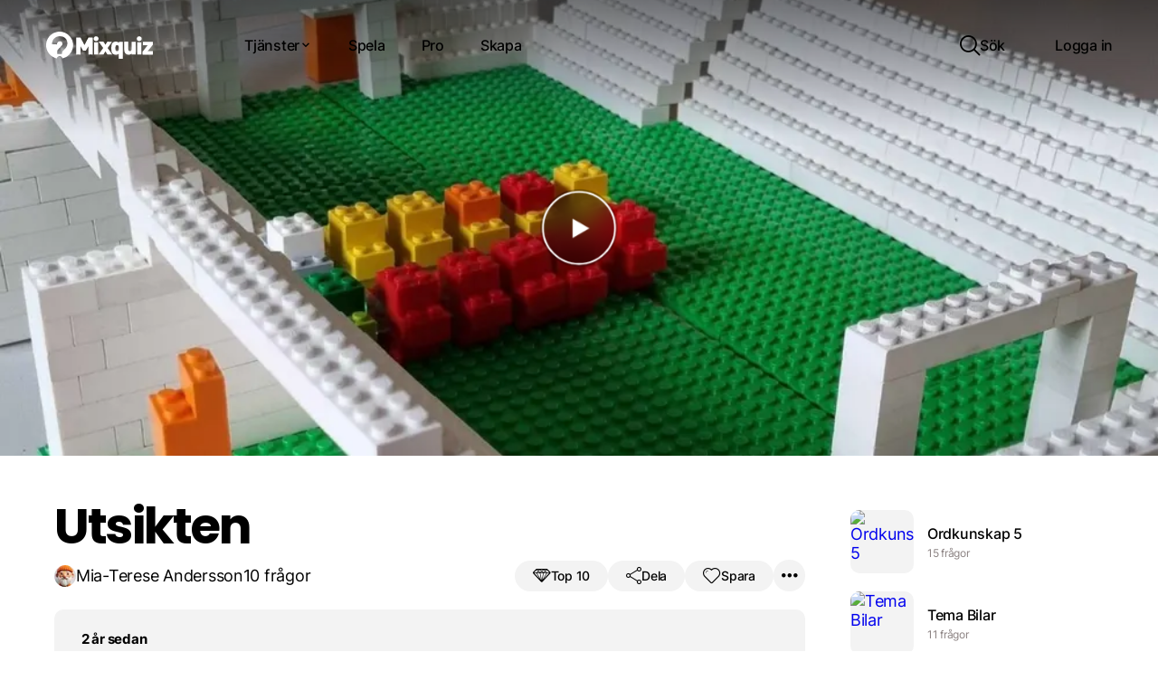

--- FILE ---
content_type: text/html; charset=UTF-8
request_url: https://mixquiz.se/m2bdgefb28/
body_size: 30657
content:



<!doctype html>


<html lang="sv-SE" class="hollow-header">

<head>
    <meta charset="utf-8">
    <meta http-equiv="X-UA-Compatible" content="IE=edge,chrome=1">

            <meta property="og:image" content="https://img.mixquiz.se/[base64]"/>
        
    
            <meta name="robots" content="noindex,follow"/>
    
    

    <meta name="HandheldFriendly" content="True">
    <meta name="MobileOptimized" content="320">
    <meta name="viewport" content="width=device-width, initial-scale=1, maximum-scale=1, user-scalable=0"/>

    <meta name="mobile-web-app-capable" content="yes"/>
    <meta name="format-detection" content="telephone=no">

        <link rel="shortcut icon" sizes="16x16 24x24 32x32 48x48 64x64" href="https://mixquiz.se/favicon.ico">

    <link rel="apple-touch-icon" sizes="57x57"
          href="https://mixquiz.se/app/themes/mixquiz/library/images/icon-57.png">
    <link rel="apple-touch-icon-precomposed" sizes="57x57"
          href="https://mixquiz.se/app/themes/mixquiz/library/images/icon-57.png">
    <link rel="apple-touch-icon" sizes="72x72"
          href="https://mixquiz.se/app/themes/mixquiz/library/images/icon-72.png">
    <link rel="apple-touch-icon" sizes="114x114"
          href="https://mixquiz.se/app/themes/mixquiz/library/images/icon-114.png">
    <link rel="apple-touch-icon" sizes="120x120"
          href="https://mixquiz.se/app/themes/mixquiz/library/images/icon-120.png">
    <link rel="apple-touch-icon" sizes="144x144"
          href="https://mixquiz.se/app/themes/mixquiz/library/images/icon-144.png">
    <link rel="apple-touch-icon" sizes="152x152"
          href="https://mixquiz.se/app/themes/mixquiz/library/images/icon-152.png">
    <meta name="application-name" content="Mixquiz">
    <meta name="msapplication-TileImage"
          content="https://mixquiz.se/app/themes/mixquiz/library/images/icon-144.png">
    <meta name="msapplication-TileColor" content="#59c2e6">


    <!--[if IE]>
			<link rel="shortcut icon" href="https://mixquiz.se/app/themes/mixquiz/favicon.ico">
		<![endif]-->
    <!-- or, set /favicon.ico for IE10 win -->

    <link rel="alternate" hreflang="sv"
          href="https://mixquiz.se/m2bdgefb28/"/>


    
    <meta name='robots' content='index, follow, max-image-preview:large, max-snippet:-1, max-video-preview:-1' />
	<style>img:is([sizes="auto" i], [sizes^="auto," i]) { contain-intrinsic-size: 3000px 1500px }</style>
	
	<!-- This site is optimized with the Yoast SEO plugin v25.9 - https://yoast.com/wordpress/plugins/seo/ -->
	<title>Utsikten &bull; Ett quiz hos Mixquiz</title>
	<meta name="description" content="Testa dina kunskaper i quizet &quot;Utsikten&quot; och tävla med andra! Skapa egna quiz enkelt och snabbt som du kan dela med dina vänner." />
	<link rel="canonical" href="https://mixquiz.se/m2bdgefb28/" />
	<meta property="og:locale" content="sv_SE" />
	<meta property="og:type" content="article" />
	<meta property="og:title" content="Utsikten &bull; Ett quiz hos Mixquiz" />
	<meta property="og:description" content="Testa dina kunskaper i quizet &quot;Utsikten&quot; och tävla med andra! Skapa egna quiz enkelt och snabbt som du kan dela med dina vänner." />
	<meta property="og:url" content="https://mixquiz.se/m2bdgefb28/" />
	<meta property="og:site_name" content="Mixquiz" />
	<meta property="article:publisher" content="https://www.facebook.com/mix.quiz" />
	<meta property="article:published_time" content="2023-11-08T15:10:44+00:00" />
	<meta property="article:modified_time" content="2023-11-08T15:13:21+00:00" />
	<meta name="author" content="Mia-Terese Andersson" />
	<meta name="twitter:label1" content="Written by" />
	<meta name="twitter:data1" content="Mia-Terese Andersson" />
	<script type="application/ld+json" class="yoast-schema-graph">{"@context":"https://schema.org","@graph":[{"@type":"WebPage","@id":"https://mixquiz.se/m2bdgefb28/","url":"https://mixquiz.se/m2bdgefb28/","name":"Utsikten &#8226; Ett quiz hos Mixquiz","isPartOf":{"@id":"https://mixquiz.se/#website"},"datePublished":"2023-11-08T15:10:44+00:00","dateModified":"2023-11-08T15:13:21+00:00","author":{"@id":"https://mixquiz.se/#/schema/person/96a4834833c78e761885a99a7fbea6ac"},"description":"Testa dina kunskaper i quizet \"Utsikten\" och tävla med andra! Skapa egna quiz enkelt och snabbt som du kan dela med dina vänner.","breadcrumb":{"@id":"https://mixquiz.se/m2bdgefb28/#breadcrumb"},"inLanguage":"sv-SE","potentialAction":[{"@type":"ReadAction","target":["https://mixquiz.se/m2bdgefb28/"]}]},{"@type":"BreadcrumbList","@id":"https://mixquiz.se/m2bdgefb28/#breadcrumb","itemListElement":[{"@type":"ListItem","position":1,"name":"Hem","item":"https://mixquiz.se/"},{"@type":"ListItem","position":2,"name":"Utsikten"}]},{"@type":"WebSite","@id":"https://mixquiz.se/#website","url":"https://mixquiz.se/","name":"Mixquiz","description":"Skapa quiz och tipspromenader snabbt och enkelt!","potentialAction":[{"@type":"SearchAction","target":{"@type":"EntryPoint","urlTemplate":"https://mixquiz.se/?s={search_term_string}"},"query-input":{"@type":"PropertyValueSpecification","valueRequired":true,"valueName":"search_term_string"}}],"inLanguage":"sv-SE"},{"@type":"Person","@id":"https://mixquiz.se/#/schema/person/96a4834833c78e761885a99a7fbea6ac","name":"Mia-Terese Andersson","image":{"@type":"ImageObject","inLanguage":"sv-SE","@id":"https://mixquiz.se/#/schema/person/image/","url":"https://cdn.mixquiz.se/uploads/nsl_avatars/87334209f3ace75b60dafb690c484c55.jpg","contentUrl":"https://cdn.mixquiz.se/uploads/nsl_avatars/87334209f3ace75b60dafb690c484c55.jpg","caption":"Mia-Terese Andersson"}}]}</script>
	<!-- / Yoast SEO plugin. -->


<link rel='dns-prefetch' href='//cdn.mixquiz.se' />

<style id='wp-emoji-styles-inline-css' type='text/css'>

	img.wp-smiley, img.emoji {
		display: inline !important;
		border: none !important;
		box-shadow: none !important;
		height: 1em !important;
		width: 1em !important;
		margin: 0 0.07em !important;
		vertical-align: -0.1em !important;
		background: none !important;
		padding: 0 !important;
	}
</style>
<link rel='stylesheet' id='webien-search-addon-css' href='https://mixquiz.se/app/plugins/webien-search/dist/style.css?ver=6.8.2' type='text/css' media='all' />
<link rel='stylesheet' id='sitewide-css' href='https://mixquiz.se/app/themes/mixquiz/dist/sitewide.css?ver=194527974' type='text/css' media='all' />
<link rel='stylesheet' id='quiz-default-css' href='https://mixquiz.se/app/themes/mixquiz/dist/quiz-default.css?ver=194527974' type='text/css' media='all' />
<link rel='stylesheet' id='webien-images-css' href='https://mixquiz.se/app/plugins/webien-images/dist/style.css?ver=0.4.5.4' type='text/css' media='all' />
<script type="text/javascript" src="https://mixquiz.se/wp/wp-includes/js/jquery/jquery.min.js?ver=3.7.1" id="jquery-core-js"></script>
<script type="text/javascript" src="https://mixquiz.se/wp/wp-includes/js/jquery/jquery-migrate.min.js?ver=3.4.1" id="jquery-migrate-js"></script>
<link rel='shortlink' href='https://mixquiz.se/?p=108052' />
<script>window.webienImages={"settings":{"registred":false,"active":true,"compression":"80","max_size":"1400","retina":false},"mainDistribution":"https:\/\/cdn.mixquiz.se","imageDistribution":"https:\/\/img.mixquiz.se","publicKey":"noKey","localFiles":false,"awsBucket":"quiz-media"};</script>			<style>
				.e-con.e-parent:nth-of-type(n+4):not(.e-lazyloaded):not(.e-no-lazyload),
				.e-con.e-parent:nth-of-type(n+4):not(.e-lazyloaded):not(.e-no-lazyload) * {
					background-image: none !important;
				}
				@media screen and (max-height: 1024px) {
					.e-con.e-parent:nth-of-type(n+3):not(.e-lazyloaded):not(.e-no-lazyload),
					.e-con.e-parent:nth-of-type(n+3):not(.e-lazyloaded):not(.e-no-lazyload) * {
						background-image: none !important;
					}
				}
				@media screen and (max-height: 640px) {
					.e-con.e-parent:nth-of-type(n+2):not(.e-lazyloaded):not(.e-no-lazyload),
					.e-con.e-parent:nth-of-type(n+2):not(.e-lazyloaded):not(.e-no-lazyload) * {
						background-image: none !important;
					}
				}
			</style>
			<link rel="icon" href="https://cdn.mixquiz.se/favicon.ico" sizes="32x32" />
<link rel="icon" href="https://cdn.mixquiz.se/favicon.ico" sizes="192x192" />
<link rel="apple-touch-icon" href="https://cdn.mixquiz.se/favicon.ico" />
<meta name="msapplication-TileImage" content="https://cdn.mixquiz.se/favicon.ico" />


            <script async data-cookiecategory="analytics" src="https://www.googletagmanager.com/gtag/js?id=UA-49774078-1"></script>
        <script>
            window.dataLayer = window.dataLayer || [];

            function gtag() {
                dataLayer.push(arguments);
            }

            gtag('js', new Date());

            
            gtag('set', {'custom_map': {'dimension1': 'page_type'}});

            gtag('config', 'UA-49774078-1', {
                'page_title': 'Utsikten',
                'page_path': '/m2bdgefb28 (Utsikten)',
                'page_type': 'default',
                'cookie_flags': 'max-age=7200;secure;samesite=none'
            });
        </script>
    
            <script type="application/ld+json">{"@context":"https:\/\/schema.org\/","@type":"Article","url":"https:\/\/mixquiz.se\/m2bdgefb28\/","author":{"@type":"Person","name":"Mia-Terese Andersson"},"headline":"Utsikten","articleBody":"","datePublished":"2023-11-08","image":"https:\/\/cdn.mixquiz.se\/assets\/logo.svg","ArticleSection":"Private","Publisher":"Mixquiz"}</script>
    
            <script>
        window.imageDistribution = "img.mixquiz.se";
        window.mainDistribution = "cdn.mixquiz.se";
        window.currentLang = "sv";
        window.userId = 0;
        window.postId = 108052;
    </script>
</head>

<body class="wp-singular post-template-default single single-post postid-108052 single-format-standard wp-theme-mixquiz elementor-default elementor-kit-70734">


<div id="container">

    <div class="component-headernew"><header class="header" role="banner">

    <div id="inner-header">

        <a class="home-link" href="https://mixquiz.se">
            <div class="logo">
                <?xml version="1.0" encoding="utf-8"?>
<svg version="1.1" id="Layer_1" xmlns="http://www.w3.org/2000/svg" xmlns:xlink="http://www.w3.org/1999/xlink" x="0px" y="0px"
	 viewBox="-241 435.7 516.7 131.3" enable-background="new -241 435.7 516.7 131.3" xml:space="preserve">
<g>
	<path class="q" fill="#59C1E5" d="M-175.8,435.7c15,0.3,28.5,4.7,40.4,14.2c12.9,10.2,20.7,23.5,23.8,39.5c0.9,4.6,1.3,9.2,1,13.9
		c-0.7,13.6-4.9,26-13.1,36.9c-9.4,12.4-21.6,20.4-36.6,24.3c-1.3,0.3-1.7,0-2.1-1.1c-2.3-6-7.2-9.7-12.8-9.7
		c-6.5-0.1-11.6,3.5-13.9,9.8c-0.4,1.1-0.8,1.5-2.1,1.2c-25.2-6.1-44.6-26.9-49-52.4c-0.9-5.2-1.3-10.5-0.8-15.7
		c1.2-13.7,5.9-26.1,14.7-36.7c9.3-11.2,21-18.6,35.1-22.1C-186.1,436.3-181,435.8-175.8,435.7z M-178.9,544c0,0,0-0.1,0-0.1
		c4.5,0,8.9-0.1,13.4,0c1.4,0,1.6-0.5,1.6-1.7c0-2.5,0-5.1,0.7-7.6c1.2-4.1,4.3-6.7,7.3-9.4c5-4.5,9.8-9.2,13.2-15
		c4.8-8,5.2-16.7,3.7-25.6c-1.3-7.6-5-13.9-10.9-18.8c-6.5-5.4-14.2-7.5-22.5-7.9c-3-0.1-5.9,0.2-8.9,0.6
		c-5.8,0.7-11.1,2.8-15.8,6.1c-8,5.6-12.4,13.5-14.6,22.8c-0.5,2.4-0.9,4.8-1.3,7.2c-0.1,0.6-0.4,1.6,0.8,1.5
		c1.6-0.1,3.1,0.2,4.7,0.3c3.9,0.3,7.8,0.4,11.6,0.8c1.6,0.2,3.3-0.1,4.8,0.4c1.8,0.6,2.2-0.3,2.4-1.7c1.4-8.1,5.3-12.2,13.3-13.6
		c3.7-0.6,7,0.4,9.9,2.9c3.7,3.2,4.2,11.2,1.7,15.2c-2.5,3.9-5.6,7.3-8.9,10.5c-3.3,3.1-6.5,6.3-9.5,9.6c-2.1,2.3-3.7,4.9-4.6,8
		c-1.4,4.9-0.7,9.8-0.9,14.7c0,1,0.7,0.8,1.3,0.8C-183.8,544-181.4,544-178.9,544z"/>
	<path d="M-74.3,507.8c0,12.3,0,24.7,0,37c0,1.5-0.3,2-1.9,2c-5.9-0.1-11.7-0.1-17.6,0c-1.1,0-1.4-0.3-1.4-1.4c0-26.6,0-53.2,0-79.8
		c0-1.2,0.3-1.4,1.4-1.4c5.9,0.1,11.9,0.1,17.8,0c1,0,1.5,0.4,2,1.2c5.9,11.4,11.9,22.8,17.9,34.2c0.1,0.3,0.3,0.6,0.6,1
		c0.3-0.6,0.6-1.1,0.9-1.6c5.9-11.2,11.8-22.4,17.6-33.6c0.5-1,1-1.3,2.1-1.3c5.9,0.1,11.7,0.1,17.6,0c1.1,0,1.5,0.1,1.5,1.4
		c0,26.6,0,53.2,0,79.8c0,1.1-0.2,1.5-1.4,1.5c-6-0.1-12.1-0.1-18.1,0c-1.1,0-1.4-0.3-1.4-1.4c0-12.5,0-25,0-37.7
		c-0.6,0.2-0.7,0.8-1,1.2c-3.5,5.8-6.9,11.7-10.4,17.5c-0.5,0.9-1,1.2-2,1.2c-3.6-0.1-7.2-0.1-10.8,0c-1,0-1.5-0.3-2-1.2
		c-3.4-5.8-6.8-11.5-10.2-17.2c-0.3-0.5-0.6-1-0.9-1.5C-74.1,507.7-74.2,507.7-74.3,507.8z"/>
	<path d="M111.1,489.6c0-1.6,0.1-2.7,0-3.8c-0.1-0.9,0.2-1.3,1.2-1.3c5.5,0.1,11.1,0,16.6,0c0.8,0,1.2,0.2,1.1,1.1c0,0.3,0,0.7,0,1
		c0,26.2,0,52.3,0,78.5c0,1.8-0.5,2.1-2.1,2c-5.3-0.1-10.7-0.1-16,0c-1.3,0-1.5-0.4-1.5-1.5c0.1-7.1,0-14.3,0-21.4
		c0-0.5,0.2-1.1-0.2-1.7c-2.6,2.4-5.6,3.9-9,4.5c-5.4,1-10.6,0.4-15.6-1.9c-6.5-3-9.4-8.6-10.1-15.3c-1.1-9.2-1.1-18.5-0.1-27.7
		c1.5-12.5,10.6-19.5,23.2-18.2C103.4,484.3,107.5,486,111.1,489.6z M110.3,515.6c0-2,0.1-4,0-6c0-1.1-0.3-2.1-0.6-3.2
		c-1-3.7-3.3-5.5-7.2-5.6c-3.9,0-6.4,1.6-7.3,5.4c-1.4,6.2-1.3,12.4,0,18.6c0.8,3.8,3.3,5.5,7.2,5.5c4,0,6.3-1.8,7.3-5.6
		C110.6,521.7,110.5,518.6,110.3,515.6z"/>
	<path d="M173,541.6c-3.3,2.9-6.8,4.6-10.8,5.3c-13.3,2.4-23.8-5.9-24.8-18.3c-0.2-2-0.2-4-0.2-6c0-12.2,0-24.5,0-36.7
		c0-1.1,0.1-1.6,1.4-1.6c5.6,0.1,11.2,0.1,16.8,0c1.2,0,1.4,0.4,1.4,1.5c0,12.1,0,24.1,0,36.2c0,3.8,1.7,6.5,4.7,7.7
		c5.5,2.1,10.9-1.4,10.9-7.4c0.1-12.1,0.1-24.1,0-36.2c0-1.4,0.4-1.8,1.8-1.7c5.5,0.1,11,0.1,16.5,0c1.2,0,1.4,0.3,1.4,1.4
		c0,19.8,0,39.6,0,59.4c0,1.2-0.3,1.5-1.5,1.5c-5.4-0.1-10.8-0.1-16.2,0c-1.1,0-1.5-0.3-1.4-1.4C173.1,544.1,173,543,173,541.6z"/>
	<path d="M12.9,546.7c0.5-0.8,0.9-1.4,1.3-2c6.7-9.6,13.4-19.1,20.1-28.7c0.6-0.9,0.6-1.5,0-2.4c-6.6-9.3-13.1-18.5-19.6-27.8
		c-0.3-0.4-0.6-0.9-1-1.5c6.7,0,13.2,0.2,19.6-0.1c3-0.1,4.5,0.8,5.8,3.4c2,4,4.4,7.7,6.7,11.8c2.5-4.3,5.1-8.3,7.4-12.5
		c1.1-2,2.2-2.7,4.5-2.6c6.7,0.2,13.5,0.1,20.2,0.1c0.1,0.7-0.4,1-0.6,1.3c-6.5,9.3-13.1,18.6-19.6,27.8c-0.7,1-0.8,1.6,0,2.6
		c6.8,9.6,13.6,19.3,20.3,28.9c0.3,0.4,0.6,0.9,0.9,1.3c-0.4,0.5-0.8,0.2-1.2,0.2c-6.9,0-13.8,0-20.7,0c-1,0-1.5-0.3-2.1-1.2
		c-2.9-4.8-5.9-9.6-8.9-14.4c-0.6,0.2-0.7,0.7-0.9,1.1c-2.7,4.4-5.4,8.8-8,13.2c-0.5,0.9-1.1,1.3-2.2,1.3
		C27.7,546.7,20.5,546.7,12.9,546.7z"/>
	<path d="M250.9,529.4c0.6,0.5,1.1,0.3,1.7,0.3c7.2,0,14.4,0,21.5,0c1.1,0,1.6,0.1,1.6,1.5c-0.1,4.8-0.1,9.6,0,14.4
		c0,1.1-0.3,1.3-1.4,1.3c-15.8,0-31.5,0-47.3,0c-1,0-1.4-0.2-1.3-1.3c0.1-3.8,0.1-7.6,0-11.4c0-0.9,0.3-1.6,0.9-2.4
		c7.5-9.5,15-19.1,22.5-28.6c0.3-0.4,0.6-0.9,1-1.3c-0.5-0.5-1-0.3-1.4-0.3c-6.6,0-13.3,0-19.9,0c-1.1,0-1.5-0.3-1.5-1.4
		c0.1-4.8,0.1-9.6,0-14.4c0-1.1,0.3-1.4,1.4-1.4c15.3,0,30.6,0,45.9,0c1,0,1.4,0.2,1.4,1.3c-0.1,3.8-0.1,7.6,0,11.4
		c0,0.9-0.2,1.6-0.8,2.4c-7.6,9.5-15.2,19-22.8,28.5C251.6,528.4,251.3,528.9,250.9,529.4z"/>
	<path d="M-9,516.5c0-9.5,0-18.9,0-28.4c0-1.2,0.2-1.5,1.5-1.5c5.6,0.1,11.2,0.1,16.8,0c1,0,1.4,0.2,1.4,1.3c0,19.1,0,38.3,0,57.4
		c0,1.2-0.4,1.4-1.5,1.4c-5.5,0-11.1-0.1-16.6,0c-1.2,0-1.5-0.3-1.5-1.5C-9,535.7-9,526.1-9,516.5z"/>
	<path d="M219.5,516.7c0,9.5,0,19,0,28.5c0,1.2-0.3,1.5-1.5,1.5c-5.6-0.1-11.2-0.1-16.8,0c-1.1,0-1.3-0.3-1.3-1.3
		c0-19.1,0-38.3,0-57.4c0-1.1,0.3-1.3,1.3-1.3c5.7,0.1,11.3,0.1,17,0c1.1,0,1.3,0.3,1.3,1.3C219.4,497.5,219.5,507.1,219.5,516.7z"
		/>
	<path d="M12.7,469.8c0,6.4-5.2,11.6-11.8,11.6c-6.6,0.1-12-5.2-12-11.6c0-6.4,5.3-11.6,11.8-11.6C7.3,458.3,12.6,463.4,12.7,469.8z
		"/>
	<path d="M221.5,469.8c0,6.4-5.3,11.6-11.8,11.6c-6.6,0-12-5.2-11.9-11.7c0-6.4,5.4-11.5,11.9-11.5
		C216.2,458.3,221.5,463.5,221.5,469.8z"/>
</g>
</svg>
            </div>
        </a>


        <div class="area-1">
            <nav role="navigation" class="main-nav">

                <ul class="top-row">
                    <li class="has-submenu">
                        <button type="button" class="menu-item open-menu transparent size-l">
                            <span>Tjänster</span>
                            <i class="icon icon-cheveron-down"></i>
                        </button>
                        <ul class="nav-dropdown">
                            <div class="inner">

                                <div class="menu">
                                    <span class="menu-title">Våra tjänster</span>
                                    <li>
                                        <a href="https://mixquiz.se/quiz/">
                                            <div class="thumb">
                                                <i class="icon icon-phone-3d"></i>
                                            </div>
                                            <div class="txt">
                                                <span class="title">Quiz</span>
                                                <span class="descr">Digitala quiz som kan göras vart som helst. Använd bilder och videor till dina frågor. Fungerar på alla enheter. Kul och lärorikt!</span>
                                            </div>
                                        </a>
                                    </li>
                                    <li>
                                        <a href="https://mixquiz.se/tipspromenad/">
                                            <div class="thumb">
                                                <i class="icon icon-map-3d"></i>
                                            </div>
                                            <div class="txt">
                                                <span class="title">Digital tipspromenad</span>
                                                <span class="descr">Enkelt sätt att få dina användare att komma ut. Använder telefonens gps för att aktivera frågorna. Ingen app att ladda ner eller annat krångel.</span>
                                            </div>
                                        </a>
                                    </li>

                                    
                                    <li>
                                        <a href="https://mixquiz.se/orientering/">
                                            <div class="thumb">
                                                <i class="icon icon-compass-3d"></i>
                                            </div>
                                            <div class="txt">
                                                <span class="title">Digital orientering</span>
                                                <span class="descr">Telefonens kompass används för att navigera och aktivera kontroller. Skapa banan helt digitalt med professionella orienteringskartor. Inget övrigt material behövs.</span>
                                            </div>
                                        </a>
                                    </li>

                                                                    </div>

                                <div class="sidebar">
                                    <span class="sidebar-title">Nyheter</span>
                                    <div class="blog-items">
                                                                                    <a href="https://mixquiz.se/blog/orientering-for-alla/">
                                                <img src="https://img.mixquiz.se/[base64]" alt="Orientering för alla!">
                                                <span class="title">Orientering för alla!</span>
                                            </a>
                                                                                    <a href="https://mixquiz.se/blog/anvand-ai-for-att-skapa-quiz/">
                                                <img src="https://img.mixquiz.se/[base64]" alt="Skapa med AI">
                                                <span class="title">Skapa med AI</span>
                                            </a>
                                                                            </div>
                                </div>

                            </div>
                        </ul>
                    </li>

                    <li>
                        <a href="https://mixquiz.se/spela/" class="menu-item">
                            <span>Spela</span>
                        </a>
                    </li>

                    <li>
                        <a href="https://mixquiz.se/pro/" class="menu-item">
                            <span>Pro</span>
                        </a>
                    </li>

                    <li>
                        <a href="https://mixquiz.se/skapa/" class="menu-item">
                            <span>Skapa</span>
                        </a>
                    </li>

                </ul>

            </nav>

        </div>

        <div class="area-2">

            <nav class="side-nav">
                <ul class="top-row">
                    <li class="search">
                        <button type="button" class="menu-item open-search">
                            <i class="icon icon-search"></i>
                            <span>Sök</span>
                        </button>
                    </li>
                                        <li>
                        <a href="/login" class="menu-item">
                            <span>Logga in</span>
                        </a>
                    </li>
                                    </ul>
            </nav>


        </div>

    </div>
</header>

<div class="component-actionbutton"><button class="action-button circle size-l">
    <div class="toggle-bkg-plate"></div>
    <i class="icon icon-menu-thick"></i>
    <i class="icon icon-close-thick"></i>
</button></div></div>
<script>
    const queryString = window.location.search;
    const urlParams = new URLSearchParams(queryString);
    const multiplay = urlParams.get('join');
    if(multiplay && multiplay.length > 0){
        document.documentElement.classList.add('multiplay-join');
    }
    const challenge = urlParams.get('ch');
    if(challenge && challenge.length > 0){
        document.body.classList.add('challenge-join');
    }
</script>


<div id="content">

    
    <div class="component-quiz"><div class="quiz-app default" id="quiz">

    
    
    <div class="quiz-frame">
        <div class="loader-next" :class="{active:loadingNext}">
            <!-- By Sam Herbert (@sherb), for everyone. More @ http://goo.gl/7AJzbL -->
<svg width="120" height="30" viewBox="0 0 120 30" xmlns="http://www.w3.org/2000/svg" fill="#000" class="preloader">
    <circle cx="15" cy="15" r="15">
        <animate attributeName="r" from="15" to="15"
                 begin="0s" dur="0.8s"
                 values="15;9;15" calcMode="linear"
                 repeatCount="indefinite" />
        <animate attributeName="fill-opacity" from="1" to="1"
                 begin="0s" dur="0.8s"
                 values="1;.5;1" calcMode="linear"
                 repeatCount="indefinite" />
    </circle>
    <circle cx="60" cy="15" r="9" fill-opacity="0.3">
        <animate attributeName="r" from="9" to="9"
                 begin="0s" dur="0.8s"
                 values="9;15;9" calcMode="linear"
                 repeatCount="indefinite" />
        <animate attributeName="fill-opacity" from="0.5" to="0.5"
                 begin="0s" dur="0.8s"
                 values=".5;1;.5" calcMode="linear"
                 repeatCount="indefinite" />
    </circle>
    <circle cx="105" cy="15" r="15">
        <animate attributeName="r" from="15" to="15"
                 begin="0s" dur="0.8s"
                 values="15;9;15" calcMode="linear"
                 repeatCount="indefinite" />
        <animate attributeName="fill-opacity" from="1" to="1"
                 begin="0s" dur="0.8s"
                 values="1;.5;1" calcMode="linear"
                 repeatCount="indefinite" />
    </circle>
</svg>
        </div>
        <div class="blocker" v-show="!quizInteractive"></div>
        <button @click="startQuiz" class="start-btn" v-show="showStartBtn" :class="{hide:loadingNext}">
            <div class="play-btn" :class="{inactive:showStartTimer}">
                <i v-show="!showStartTimer" class="icon icon-play"></i>
            </div>

            <div class="countdown" ref="countdown" :class="{active:showStartTimer}">
                <div v-show="!quizReadyForInteraction" class="loading"></div>
                <span>{{ startTimer }}</span>
            </div>
        </button>

        <div class="start-sound" v-if="showSound" v-show="showStartBtn">
            <button type="button"
                    class="toggle-sound"
                    @click="toggleSound"
                    :class="{on:useSound}">

                <i class="icon icon-mute" v-show="!useSound"></i>
                <i class="icon icon-sound" v-show="useSound"></i>
            </button>

        </div>


        

        <div class="poster">
            <img ref="posterImage1" class="active fillout"
                 src="https://img.mixquiz.se/[base64]" @load="posterLoaded(1)" @error="posterLoadedError">
            <img ref="posterImage2" class="fillout"
                 src="https://img.mixquiz.se/[base64]" @load="posterLoaded(2)" @error="posterLoadedError">
        </div>


        <div class="media" :class="[{hide:players.unloaded},{fillout:settings.fillout}]">
            <div class="loader" :class="{active:mediaLoading}">
                <!-- By Sam Herbert (@sherb), for everyone. More @ http://goo.gl/7AJzbL -->
<svg width="120" height="30" viewBox="0 0 120 30" xmlns="http://www.w3.org/2000/svg" fill="#000" class="preloader">
    <circle cx="15" cy="15" r="15">
        <animate attributeName="r" from="15" to="15"
                 begin="0s" dur="0.8s"
                 values="15;9;15" calcMode="linear"
                 repeatCount="indefinite" />
        <animate attributeName="fill-opacity" from="1" to="1"
                 begin="0s" dur="0.8s"
                 values="1;.5;1" calcMode="linear"
                 repeatCount="indefinite" />
    </circle>
    <circle cx="60" cy="15" r="9" fill-opacity="0.3">
        <animate attributeName="r" from="9" to="9"
                 begin="0s" dur="0.8s"
                 values="9;15;9" calcMode="linear"
                 repeatCount="indefinite" />
        <animate attributeName="fill-opacity" from="0.5" to="0.5"
                 begin="0s" dur="0.8s"
                 values=".5;1;.5" calcMode="linear"
                 repeatCount="indefinite" />
    </circle>
    <circle cx="105" cy="15" r="15">
        <animate attributeName="r" from="15" to="15"
                 begin="0s" dur="0.8s"
                 values="15;9;15" calcMode="linear"
                 repeatCount="indefinite" />
        <animate attributeName="fill-opacity" from="1" to="1"
                 begin="0s" dur="0.8s"
                 values="1;.5;1" calcMode="linear"
                 repeatCount="indefinite" />
    </circle>
</svg>
            </div>

            <div class="player" :class="{active:activePlayer === 'ytplayer1'}">
                <div id="ytplayer1"></div>
            </div>
            <div class="player" :class="{active:activePlayer === 'ytplayer2'}">
                <div id="ytplayer2"></div>
            </div>
            <div class="player" :class="{active:activePlayer === 'image1'}">
                <img id="image1" @load="imageLoaded" @error="imageLoadError">
            </div>
            <div class="player" :class="{active:activePlayer === 'image2'}">
                <img id="image2" @load="imageLoaded" @error="imageLoadError">
            </div>
        </div>

        <div class="media-credits" v-show="mediaCredits" :class="{active:showMediaCredits}">
            <span class="txt" v-html="mediaCredits"></span>
        </div>

        <div class="answer-feedback" :class="answerFeedback">

            <video
                    class="correct"
                    :src="answerFeedbackCorrectVideo"
                    v-show="answerFeedback === 'correct'"
                    playsinline
            ></video>

            <video
                    class="wrong"
                    :src="answerFeedbackWrongVideo"
                    v-show="answerFeedback === 'wrong'"
                    playsinline
            ></video>

                    </div>

        <div class="metrics-container" :class="{active:showMetrics}">
            <div class="metrics">
                <div class="timer" v-show="useThinkTimer">
                    <circleprogress
                            :percent="questionTimerPercent"
                            :size="circleProgressSize"
                            :viewport="true"
                            :border-width="circleProgressBorderSize"
                            :border-bg-width="2"
                            :fill-color="'#fff'"
                            :empty-color="'rgba(255,255,255,0.3)'"
                            :background="'rgba(0,0,0,0.2)'"
                    ></circleprogress>
                    <span class="time">{{ Math.round(questionTimerSeconds / 10) }}</span>
                </div>

                <div class="complete-count">
                    <span class="current">{{qCount}}</span>
                    <span class="total">/{{questions.length}}</span>
                </div>

                <div class="score-count" v-show="settings.default.score">
                    <i class="icon icon-diamond2"></i>
                    <span class="score-odometer">{{quiz.score}}</span>
                </div>

            </div>


            <div class="sound" v-if="showSound">
                <button type="button"
                        class="toggle-sound"
                        @click="toggleSound"
                        :class="{on:useSound}">

                    <i class="icon icon-mute" v-show="!useSound"></i>
                    <i class="icon icon-sound" v-show="useSound"></i>
                </button>
            </div>

            <div class="fullscreen">
                <button type="button"
                        class="toggle-fullscreen"
                        @click="toggleFullscreen">
                    <i class="icon icon-fullscreen"></i>
                </button>
            </div>

        </div>


        <div class="question" :class="{active:showQuestion}">
            <div class="wrap">
                <h3 class="text">{{activeQuestion.question}}</h3>
                <div class="buttons">
                    <button class="ans"
                            :class="{touch:obj.touch}"
                            @click="analyzeAnswer(obj)"
                            @touchstart="answerTouchStart(obj)"
                            @touchend="answerTouchEnd(obj)"
                            v-for="(obj, index) in activeQuestion.alternatives"
                            :key="index">
                        {{obj.alt}}
                    </button>
                </div>
            </div>
        </div>


        <div class="end-screen" :class="{active:quiz.scene === 'end'}">

            <div class="inner">

                <div v-show="quiz.endScreen.loading" class="loading">
                    <!-- By Sam Herbert (@sherb), for everyone. More @ http://goo.gl/7AJzbL -->
<svg width="120" height="30" viewBox="0 0 120 30" xmlns="http://www.w3.org/2000/svg" fill="#000" class="preloader">
    <circle cx="15" cy="15" r="15">
        <animate attributeName="r" from="15" to="15"
                 begin="0s" dur="0.8s"
                 values="15;9;15" calcMode="linear"
                 repeatCount="indefinite" />
        <animate attributeName="fill-opacity" from="1" to="1"
                 begin="0s" dur="0.8s"
                 values="1;.5;1" calcMode="linear"
                 repeatCount="indefinite" />
    </circle>
    <circle cx="60" cy="15" r="9" fill-opacity="0.3">
        <animate attributeName="r" from="9" to="9"
                 begin="0s" dur="0.8s"
                 values="9;15;9" calcMode="linear"
                 repeatCount="indefinite" />
        <animate attributeName="fill-opacity" from="0.5" to="0.5"
                 begin="0s" dur="0.8s"
                 values=".5;1;.5" calcMode="linear"
                 repeatCount="indefinite" />
    </circle>
    <circle cx="105" cy="15" r="15">
        <animate attributeName="r" from="15" to="15"
                 begin="0s" dur="0.8s"
                 values="15;9;15" calcMode="linear"
                 repeatCount="indefinite" />
        <animate attributeName="fill-opacity" from="1" to="1"
                 begin="0s" dur="0.8s"
                 values="1;.5;1" calcMode="linear"
                 repeatCount="indefinite" />
    </circle>
</svg>
                </div>

                <button class="view-back circle hollow size-l" @click="quiz.endScreen.view = 'overview'"
                        v-show="['save', 'answers'].includes(quiz.endScreen.view)">
                    <i class="icon icon-chevron-thick-left"></i>
                </button>

                <div class="view end-message" v-show="quiz.endScreen.view === 'endMessage'">
                    <div class="msg" v-show="settings.show_end_message" v-html="settings.end_message"></div>
                </div>


                <div class="view overview" v-show="quiz.endScreen.view === 'overview'">

                    <div class="top">
                        <div class="title">
                            <div class="thumb" :style="{ 'background-image': 'url(' + quizPoster + ')' }"></div>
                            <span class="quiz-title">{{settings.title}}</span>
                        </div>
                        <span class="result-title h2">Ditt resultat</span>
                    </div>


                    <div class="scores" :class="{hasScore:settings.default.score}">

                        <div class="row correct">
                            <span class="label">Antal rätt</span>
                            <span class="value">{{correctCount}}/{{questions.length}}</span>
                        </div>

                        <div class="row score" v-if="settings.default.score">
                            <span class="label">Poäng</span>
                            <span class="value"><i class="icon icon-diamond2"></i> {{quiz.score}}</span>
                        </div>
                        <span class="highscore-msg"
                              v-if="settings.default.score && !this.saveComplete && !settings.default.hide_highscore">I highscorelistan hamnade du på plats <b>{{highscorePos}}</b></span>
                        <span class="highscore-msg"
                              v-if="this.saveComplete">Ditt resultat är sparat.</span>

                    </div>


                    <div class="actions">
                        <button class="black size-l" v-show="offerToShowAnswers"
                                @click="quiz.endScreen.view = 'answers'">Visa svar</button>
                        <button class="black size-l" v-show="settings.default.score && !this.saveComplete"
                                @click="quiz.endScreen.view = 'save'">Spara resultat</button>


                                                <button class="challenge size-l outline" @click="setupChallenge()">
                            <span>Utmana en vän</span>

                                                    </button>
                                            </div>


                                        <div class="next-replay">
                        <div class="next" v-if="next">
                            <span class="next-label">Nästa quiz:</span>


                                                        <a :href="next.url" class="load-next">
                                <div class="thumb">
                                    <img :src="next.poster"/>
                                </div>
                                <div class="txt">
                                    <h5 class="title" v-html="next.title"></h5>
                                    <span class="q-count">{{next.qCount}} frågor</span>
                                </div>
                            </a>
                                                    </div>

                        <div class="again">
                            <span class="next-label">Spela igen</span>
                            <button class="replay size-l has-icon outline" @click="startQuiz()">
                                <i class="icon icon-replay2"></i>
                            </button>
                        </div>
                    </div>
                    



                </div>


                <div class="view save" v-show="quiz.endScreen.view === 'save'">
                    <div class="save" v-if="showScoreSubmit">
                        <div class="save-result" v-show="!saveComplete">
                            <h5 class="h2">Spara resultat.</h5>
                            <form @submit.prevent="submitHighscore">
                                <input v-model="highscoreName" ref="highscoreName" type="text"
                                       placeholder="Namn.."
                                       autocomplete="off" spellcheck="false" autocorrect="off" maxlength="60"/>
                                <input v-show="requireEmail" v-model="highscoreEmail" ref="highscoreEmail" type="email"
                                       placeholder="E-post.."/>
                                <button type="submit" class="black size-l has-icon">
                                    <span>Spara</span>
                                    <i class="icon icon-right"></i>
                                </button>
                            </form>
                        </div>
                    </div>
                </div>


                <div class="view saved" v-show="quiz.endScreen.view === 'saved'">
                    <p v-show="!settings.default.highscore_limit" class="h2">Sparat!</p>
                    <p v-show="settings.default.highscore_limit" class="h2">Skickat!</p>

                    <div v-show="saveFeedback.length" class="saved-message">
                        <p v-html="saveFeedback"></p>
                    </div>

                    <button type="button" class="size-l" @click="quiz.endScreen.view = 'overview'">
                        <span>Tillbaka</span>
                    </button>
                </div>


                <div class="view answers" v-show="quiz.endScreen.view === 'answers'">
                    <div class="list">
                        <h4>Rätta svar:</h4>
                        <li v-for="(item, index) in questions" :key="item.id">
                            {{ item.question }}<br><b>{{lang('Svar', 'Answer')}}</b>: {{getAnswerItemText(item)}}
                        </li>
                    </div>

                    <button type="button" class="size-l" @click="quiz.endScreen.view = 'overview'">
                        <span>Tillbaka</span>
                    </button>
                </div>


                <div class="spacer"></div>


                                <a href="https://mixquiz.se/skapa/"
                   v-show="quiz.endScreen.view !== 'endMessage'"
                   class="end-cta">
                    <div>
                        <h5>Gör ett eget quiz</h5>
                        <span class="byline">Det är enkelt och gratis!</span>
                    </div>
                    <i class="icon icon-chevron-thick-right"></i>
                </a>
                
                <button class="end-message-ok white size-l" v-show="quiz.endScreen.view === 'endMessage'"
                        @click="quiz.endScreen.view = 'overview'">Gå vidare</button>


            </div>

        </div>


        
    </div>


    <div class="challenge-overlay" :class="[{active:challenge.active && !challenge.started},{ended:challenge.ended},{completed:challenge.completed},{inactive:!challenge.active}]">
        <div class="component-challenge "><div class="scenes"
     :style="{ 'background-image': ['welcome', 'welcomeName'].includes(challenge.scene) ? 'url(' + quizPoster + ')' : 'none' }"
     :class="challenge.scene">

    <div class="blur"></div>

    <button class="close-challenge" @click="closeChallenge()" v-show="showChallengeCloseBtn">
        <i class="icon icon-close-thick"></i>
    </button>

        <div class="inner setup" v-show="challenge.scene === 'setup'">

        <div class="step step-1" :class="{active: challenge.create.step === 1}">

            <div class="intro">
                <h5 class="title h2">Skapa utmaning</h5>
                <p>Genom att skapa en utmaning kommer du få en unik länk som du kan skicka till en eller flera deltagare. </p>
            </div>


            <div class="actions">
                <div class="challenge-create-first">
                    <div class="name-avatar">
                        <div class="component-avatars single" data-unique="bdcd10dd7a"><ul class="list">
    <li>
        <button @click="openAvatarOverlay()">
            <img :src="userAvatar.url" alt="Avatar" @load="avatarThumbLoaded">
            <div class="avatar-generating" :class="{loading:avatarAwaitingThumb}">
                <!-- By Sam Herbert (@sherb), for everyone. More @ http://goo.gl/7AJzbL -->
<svg width="38" height="38" viewBox="0 0 38 38" xmlns="http://www.w3.org/2000/svg" stroke="#8A8181">
    <g fill="none" fill-rule="evenodd">
        <g transform="translate(1 1)" stroke-width="2">
            <circle stroke-opacity=".5" cx="18" cy="18" r="18"/>
            <path d="M36 18c0-9.94-8.06-18-18-18">
                <animateTransform
                    attributeName="transform"
                    type="rotate"
                    from="0 18 18"
                    to="360 18 18"
                    dur="1s"
                    repeatCount="indefinite"/>
            </path>
        </g>
    </g>
</svg>            </div>
            <div class="edit">
                <i class="icon icon-edit"></i>
            </div>
        </button>
    </li>
</ul>



<div class="avatar-overlay" :class="{active:avatarOverlayActive}">
    <div class="inner-box select" v-show="!avatarCustomEdit">

        <div class="top">
            <h4>Välj avatar</h4>
            <button type="button" @click="closeAvatarOverlay" class="close circle white">
                <i class="icon icon-close"></i>
            </button>
        </div>

        <div class="btns">
            <ul class="list">
    <li v-for="(item, i) in avatars">
        <button @click="setAvatar(item.id)">
            <img :src="item.url" alt="Avatar">
        </button>
    </li>

    <li>
        <button class="custom pluploadAvatarPicker" data-unique="bdcd10dd7a" :class="{ready:avatarUploader.ready}">
            <i class="icon icon-camera"></i>
        </button>
    </li>
</ul>        </div>

    </div>

    <div class="inner-box editor" v-show="avatarCustomEdit">
        <button type="button" @click="closeAvatarOverlay" class="close circle white">
            <i class="icon icon-close"></i>
        </button>

        <div class="custom-editor">
            
<div class="avatar-image-editor" data-unique="bdcd10dd7a">

    <div class="preview">
        <img id="avatarPreview-bdcd10dd7a" :src="avatarEditor.url" @load="setupAvatarEditor">
    </div>
    <div class="actions">
        <button @click="avatarRotate(-90,'bdcd10dd7a')" class="rotate">
            <i class="icon icon-rotate"></i>
        </button>
        <button @click="avatarZoom(0.1,'bdcd10dd7a')" class="zoom-in">
            <i class="icon icon-plus2"></i>
        </button>
        <button @click="avatarZoom(-0.1,'bdcd10dd7a')" class="zoom-out">
            <i class="icon icon-minus"></i>
        </button>
    </div>
    <button class="save size-l round" @click="avatarSaveCrop('bdcd10dd7a')">
        <span>Spara</span>
    </button>
</div>        </div>
    </div>

</div></div>
                        <input v-model="highscoreName" ref="challengeSetupName" type="text"
                               placeholder="Ditt namn.."
                               autocomplete="off" spellcheck="false" autocorrect="off" maxlength="60"/>
                    </div>

                    <div class="settings">
                        <setting
                                v-model:setting="challenge.showAllResults"
                                title="Visa topplista"
                                descr="En topplista visas om flera deltar."
                        ></setting>

                        <setting
                                v-model:setting="challenge.notifyRes"
                                title="Notifiera mig"
                                descr="Du får ett mail vid nya resultat."
                        ></setting>

                        <input class="notify-mail" ref="challengeNotifyMail" v-show="challenge.notifyRes"
                               v-model="challenge.notifyMail" type="email"
                               placeholder="Din e-post"/>
                    </div>

                    <button class="size-xl round has-icon next" @click="challengeSetupChallenge()">
                        <span>Nästa</span>
                        <i class="icon icon-arrow-right-thick"></i>
                    </button>

                </div>

                <div class="spinner">
                    <!-- By Sam Herbert (@sherb), for everyone. More @ http://goo.gl/7AJzbL -->
<svg width="120" height="30" viewBox="0 0 120 30" xmlns="http://www.w3.org/2000/svg" fill="#000" class="preloader">
    <circle cx="15" cy="15" r="15">
        <animate attributeName="r" from="15" to="15"
                 begin="0s" dur="0.8s"
                 values="15;9;15" calcMode="linear"
                 repeatCount="indefinite" />
        <animate attributeName="fill-opacity" from="1" to="1"
                 begin="0s" dur="0.8s"
                 values="1;.5;1" calcMode="linear"
                 repeatCount="indefinite" />
    </circle>
    <circle cx="60" cy="15" r="9" fill-opacity="0.3">
        <animate attributeName="r" from="9" to="9"
                 begin="0s" dur="0.8s"
                 values="9;15;9" calcMode="linear"
                 repeatCount="indefinite" />
        <animate attributeName="fill-opacity" from="0.5" to="0.5"
                 begin="0s" dur="0.8s"
                 values=".5;1;.5" calcMode="linear"
                 repeatCount="indefinite" />
    </circle>
    <circle cx="105" cy="15" r="15">
        <animate attributeName="r" from="15" to="15"
                 begin="0s" dur="0.8s"
                 values="15;9;15" calcMode="linear"
                 repeatCount="indefinite" />
        <animate attributeName="fill-opacity" from="1" to="1"
                 begin="0s" dur="0.8s"
                 values="1;.5;1" calcMode="linear"
                 repeatCount="indefinite" />
    </circle>
</svg>
                </div>

            </div>


        </div>


        <div class="step step-2" :class="{active: challenge.create.step === 2}">

            <div class="intro">
                <h5 class="title h2">Utmaning skapad!</h5>
                <p>Använd länken nedan för att utmana andra. Mottagarna gör samma quiz som du, och ni kan sedan jämföra era resultat. Besök själv länken för att se resultaten eller ange din e-post för notifieringar.</p>
            </div>

            <div class="challenge-output-link" :class="[{flash:challenge.copied},{loading:challenge.loading}]">
                <input ref="challengeUrl" class="link" v-model="challenge.url"/>
                <button class="size-l round has-icon green copy" @click="challengeCopyLink()">
                    <span>Kopiera</span>
                    <i class="icon icon-copy-thick"></i>
                    <span v-show="challenge.copied" class="copied"><i class="icon icon-checkmark"></i></span>

                </button>

            </div>


            <div class="bottom-area">
                <div class="settings-msg">
                    <small>Inställningar för denna utmaning:</small>
                </div>

                <div class="settings" :class="{loading:challenge.settingsLoading}">
                    <setting
                            v-model:setting="challenge.showAllResults"
                            title="Visa topplista"
                            descr="En topplista visas om flera deltar."
                    ></setting>

                    <setting
                            v-model:setting="challenge.notifyRes"
                            title="Notifiera mig"
                            descr="Du får ett mail vid nya resultat."
                    ></setting>

                    <input class="notify-mail" ref="challengeNotifyMail" v-show="challenge.notifyRes"
                           v-model="challenge.notifyMail" type="email"
                           placeholder="Din e-post"/>
                    <button class="save-settings round" @click="updateChallengeSettings">Spara</button>
                </div>
            </div>


        </div>


    </div>


        <div class="inner welcome" v-show="challenge.scene === 'welcome'">
        <div class="bkg-plate"></div>

        <div class="start-img" :style="{ 'background-image': 'url(' + quizPoster + ')' }">
            <div class="questions">{{questions.length}} frågor</div>
        </div>
        <h4 class="h1 title" v-html="settings.title"></h4>

        <div class="welcome">
            <div class="invite" v-if="challenge.author">
                <img class="welcome-avatar" :src="challenge.author.avatar"/>
                <div class="welcome-msg">
                    <p v-html="challengeWelcomeMsg"></p>
                </div>
            </div>
            <button class="size-xl round" @click="challengeScene('welcomeName')">Starta</button>
        </div>
    </div>


    <div class="inner name" v-show="challenge.scene === 'welcomeName'">
        <div class="welcome-form-name">
            <div class="input">
                <div class="component-avatars single" data-unique="b852d063cb"><ul class="list">
    <li>
        <button @click="openAvatarOverlay()">
            <img :src="userAvatar.url" alt="Avatar" @load="avatarThumbLoaded">
            <div class="avatar-generating" :class="{loading:avatarAwaitingThumb}">
                <!-- By Sam Herbert (@sherb), for everyone. More @ http://goo.gl/7AJzbL -->
<svg width="38" height="38" viewBox="0 0 38 38" xmlns="http://www.w3.org/2000/svg" stroke="#8A8181">
    <g fill="none" fill-rule="evenodd">
        <g transform="translate(1 1)" stroke-width="2">
            <circle stroke-opacity=".5" cx="18" cy="18" r="18"/>
            <path d="M36 18c0-9.94-8.06-18-18-18">
                <animateTransform
                    attributeName="transform"
                    type="rotate"
                    from="0 18 18"
                    to="360 18 18"
                    dur="1s"
                    repeatCount="indefinite"/>
            </path>
        </g>
    </g>
</svg>            </div>
            <div class="edit">
                <i class="icon icon-edit"></i>
            </div>
        </button>
    </li>
</ul>



<div class="avatar-overlay" :class="{active:avatarOverlayActive}">
    <div class="inner-box select" v-show="!avatarCustomEdit">

        <div class="top">
            <h4>Välj avatar</h4>
            <button type="button" @click="closeAvatarOverlay" class="close circle white">
                <i class="icon icon-close"></i>
            </button>
        </div>

        <div class="btns">
            <ul class="list">
    <li v-for="(item, i) in avatars">
        <button @click="setAvatar(item.id)">
            <img :src="item.url" alt="Avatar">
        </button>
    </li>

    <li>
        <button class="custom pluploadAvatarPicker" data-unique="b852d063cb" :class="{ready:avatarUploader.ready}">
            <i class="icon icon-camera"></i>
        </button>
    </li>
</ul>        </div>

    </div>

    <div class="inner-box editor" v-show="avatarCustomEdit">
        <button type="button" @click="closeAvatarOverlay" class="close circle white">
            <i class="icon icon-close"></i>
        </button>

        <div class="custom-editor">
            
<div class="avatar-image-editor" data-unique="b852d063cb">

    <div class="preview">
        <img id="avatarPreview-b852d063cb" :src="avatarEditor.url" @load="setupAvatarEditor">
    </div>
    <div class="actions">
        <button @click="avatarRotate(-90,'b852d063cb')" class="rotate">
            <i class="icon icon-rotate"></i>
        </button>
        <button @click="avatarZoom(0.1,'b852d063cb')" class="zoom-in">
            <i class="icon icon-plus2"></i>
        </button>
        <button @click="avatarZoom(-0.1,'b852d063cb')" class="zoom-out">
            <i class="icon icon-minus"></i>
        </button>
    </div>
    <button class="save size-l round" @click="avatarSaveCrop('b852d063cb')">
        <span>Spara</span>
    </button>
</div>        </div>
    </div>

</div></div>
                <input v-model="highscoreName" ref="challengeName" type="text"
                       placeholder="Ditt namn.."
                       autocomplete="off" spellcheck="false" autocorrect="off" maxlength="60"/>
            </div>

            <button class="start size-xl round" @click="startChallenge">Starta</button>
        </div>
    </div>


    <div class="inner end" v-show="challenge.scene === 'completed'" :class="{authRes:challenge.authResultListMsg}">

        <div class="top">
            <div class="start-img" :style="{ 'background-image': 'url(' + quizPoster + ')' }"></div>
            <div class="txt">
                <h5 class="title" v-html="settings.title"></h5>
                <div class="questions">{{questions.length}} frågor</div>
            </div>
        </div>


        <div class="scene" :class="challengeEndScene">
            <div class="big-result" v-if="challengeRes">

                <circleprogress
                        :percent="challengeCirclePercent"
                        :transition=1000
                        :size="300"
                        :viewport="true"
                        :border-width="10"
                        :border-bg-width="10"
                        :fill-color="'#2AB083'"
                        :empty-color="'rgba(255,255,255,0.2)'"
                        :background="'rgba(255,255,255,0)'"
                ></circleprogress>

                <div class="plate">
                    <div class="inner-plate">
                        <div class="plate-bkg"></div>
                        <div class="res">
                            <span class="above">Ditt resultat:</span>
                            <h5 class="count headingHuge">{{challengeRes.correctText}}</h5>
                            <span class="below">rätta svar.</span>
                        </div>
                        <div class="points" v-if="settings.default.score"><i
                                    class="icon icon-diamond"></i>{{challengeRes.score}}
                        </div>
                    </div>
                </div>
            </div>

            <div class="waiting-msg" v-if="challengeEndScene === 'waitingForResults'">
                <div class="msg">
                    <h5>Inväntar resultat.. Kom tillbaka om en stund.</h5>
                </div>
            </div>

            <div class="competition-output" v-else>
                <div class="msg multi">
                    <div v-if="challengeEndMessage.win"><?xml version="1.0" encoding="UTF-8"?>
<svg xmlns="http://www.w3.org/2000/svg" xmlns:xlink="http://www.w3.org/1999/xlink" width="96pt" height="96pt" viewBox="0 0 96 96" version="1.1">
<defs>
<filter id="alpha" filterUnits="objectBoundingBox" x="0%" y="0%" width="100%" height="100%">
  <feColorMatrix type="matrix" in="SourceGraphic" values="0 0 0 0 1 0 0 0 0 1 0 0 0 0 1 0 0 0 1 0"/>
</filter>
<mask id="mask0">
  <g filter="url(#alpha)">
<rect x="0" y="0" width="96" height="96" style="fill:rgb(0%,0%,0%);fill-opacity:0.3;stroke:none;"/>
  </g>
</mask>
<clipPath id="clip1">
  <rect x="0" y="0" width="96" height="96"/>
</clipPath>
<g id="surface8816" clip-path="url(#clip1)">
<path style=" stroke:none;fill-rule:nonzero;fill:rgb(100%,100%,100%);fill-opacity:1;" d="M 43.175781 17.03125 C 46.570312 15.597656 48.492188 11.875 47.515625 8.214844 C 47.328125 7.507812 47.015625 6.871094 46.652344 6.277344 C 44.417969 7.085938 42.4375 9.574219 40.269531 10.152344 C 37.585938 10.871094 33.847656 9.058594 31.496094 10.417969 C 29.113281 11.796875 28.824219 15.953125 26.890625 17.886719 C 24.953125 19.824219 20.796875 20.113281 19.417969 22.496094 C 18.058594 24.847656 19.871094 28.582031 19.152344 31.265625 C 18.574219 33.4375 16.085938 35.417969 15.277344 37.648438 C 15.871094 38.011719 16.507812 38.324219 17.21875 38.511719 C 17.867188 38.683594 18.515625 38.769531 19.15625 38.769531 C 22.078125 38.769531 24.773438 37.046875 25.988281 34.347656 C 27.800781 25.714844 34.566406 18.914062 43.175781 17.03125 Z M 43.175781 17.03125 "/>
</g>
<mask id="mask1">
  <g filter="url(#alpha)">
<rect x="0" y="0" width="96" height="96" style="fill:rgb(0%,0%,0%);fill-opacity:0.15;stroke:none;"/>
  </g>
</mask>
<clipPath id="clip2">
  <rect x="0" y="0" width="96" height="96"/>
</clipPath>
<g id="surface8820" clip-path="url(#clip2)">
<path style=" stroke:none;fill-rule:nonzero;fill:rgb(0%,0%,0%);fill-opacity:1;" d="M 76.847656 46.730469 C 77.539062 44.136719 81 41.8125 81 39 C 81 36.1875 77.539062 33.863281 76.847656 31.269531 C 76.25 29.035156 77.378906 26.089844 77.003906 23.804688 C 76.3125 23.789062 75.613281 23.835938 74.910156 24.023438 C 71.261719 25 68.992188 28.507812 69.429688 32.152344 C 70.121094 34.3125 70.5 36.609375 70.5 39 C 70.5 49.769531 62.929688 58.757812 52.824219 60.96875 C 49.429688 62.402344 47.507812 66.125 48.484375 69.785156 C 48.671875 70.492188 48.984375 71.128906 49.347656 71.722656 C 51.582031 70.914062 53.5625 68.425781 55.730469 67.847656 C 58.414062 67.132812 62.152344 68.945312 64.503906 67.585938 C 66.886719 66.203125 67.175781 62.050781 69.109375 60.113281 C 71.046875 58.179688 75.203125 57.890625 76.582031 55.507812 C 77.941406 53.152344 76.128906 49.414062 76.847656 46.730469 Z M 76.847656 46.730469 "/>
</g>
<mask id="mask2">
  <g filter="url(#alpha)">
<rect x="0" y="0" width="96" height="96" style="fill:rgb(0%,0%,0%);fill-opacity:0.3;stroke:none;"/>
  </g>
</mask>
<clipPath id="clip3">
  <rect x="0" y="0" width="96" height="96"/>
</clipPath>
<g id="surface8827" clip-path="url(#clip3)">
<path style=" stroke:none;fill-rule:nonzero;fill:rgb(0%,0%,0%);fill-opacity:1;" d="M 66.992188 91.761719 C 66.992188 94.246094 58.261719 96.261719 47.496094 96.261719 C 36.730469 96.261719 28 94.246094 28 91.761719 C 28 89.277344 36.730469 87.261719 47.496094 87.261719 C 58.261719 87.261719 66.992188 89.277344 66.992188 91.761719 Z M 66.992188 91.761719 "/>
</g>
</defs>
<g id="surface8808">
<path style=" stroke:none;fill-rule:nonzero;fill:rgb(99.215686%,23.529412%,30.980393%);fill-opacity:1;" d="M 34.628906 82.511719 L 31.617188 75.3125 L 24.058594 77.25 C 22.011719 77.773438 20.300781 75.652344 21.238281 73.765625 L 30.917969 54.324219 L 48.789062 63.21875 L 39.109375 82.660156 C 38.167969 84.550781 35.445312 84.460938 34.628906 82.511719 Z M 34.628906 82.511719 "/>
<path style=" stroke:none;fill-rule:nonzero;fill:rgb(99.215686%,23.529412%,30.980393%);fill-opacity:1;" d="M 61.332031 82.460938 L 64.34375 75.261719 L 71.90625 77.199219 C 73.953125 77.722656 75.664062 75.601562 74.722656 73.714844 L 65.042969 54.269531 L 47.175781 63.167969 L 56.855469 82.609375 C 57.792969 84.496094 60.519531 84.40625 61.332031 82.460938 Z M 61.332031 82.460938 "/>
<path style=" stroke:none;fill-rule:nonzero;fill:rgb(100%,64.705884%,0%);fill-opacity:1;" d="M 81 39 C 81 41.8125 77.539062 44.136719 76.847656 46.730469 C 76.128906 49.414062 77.941406 53.152344 76.582031 55.503906 C 75.203125 57.886719 71.046875 58.175781 69.109375 60.109375 C 67.175781 62.046875 66.886719 66.199219 64.503906 67.582031 C 62.152344 68.941406 58.414062 67.128906 55.730469 67.84375 C 53.136719 68.539062 50.8125 72 48 72 C 45.1875 72 42.863281 68.539062 40.269531 67.847656 C 37.585938 67.128906 33.847656 68.941406 31.496094 67.582031 C 29.113281 66.203125 28.824219 62.046875 26.890625 60.109375 C 24.953125 58.175781 20.800781 57.886719 19.417969 55.503906 C 18.058594 53.152344 19.871094 49.414062 19.15625 46.730469 C 18.460938 44.136719 15 41.8125 15 39 C 15 36.1875 18.460938 33.863281 19.152344 31.269531 C 19.871094 28.585938 18.058594 24.847656 19.417969 22.496094 C 20.796875 20.113281 24.953125 19.824219 26.890625 17.890625 C 28.824219 15.953125 29.113281 11.800781 31.496094 10.417969 C 33.847656 9.058594 37.585938 10.871094 40.269531 10.15625 C 42.863281 9.460938 45.1875 6 48 6 C 50.8125 6 53.136719 9.460938 55.730469 10.152344 C 58.414062 10.871094 62.152344 9.058594 64.503906 10.417969 C 66.886719 11.796875 67.175781 15.953125 69.109375 17.890625 C 71.046875 19.824219 75.199219 20.113281 76.582031 22.496094 C 77.941406 24.847656 76.128906 28.585938 76.84375 31.269531 C 77.539062 33.863281 81 36.1875 81 39 Z M 81 39 "/>
<use xlink:href="#surface8816" mask="url(#mask0)"/>
<use xlink:href="#surface8820" mask="url(#mask1)"/>
<path style=" stroke:none;fill-rule:nonzero;fill:rgb(100%,80.784315%,16.078432%);fill-opacity:1;" d="M 70.5 39 C 70.5 51.425781 60.425781 61.5 48 61.5 C 35.574219 61.5 25.5 51.425781 25.5 39 C 25.5 26.574219 35.574219 16.5 48 16.5 C 60.425781 16.5 70.5 26.574219 70.5 39 Z M 70.5 39 "/>
<path style=" stroke:none;fill-rule:nonzero;fill:rgb(100%,64.705884%,0%);fill-opacity:1;" d="M 64.5 39 C 64.5 48.113281 57.113281 55.5 48 55.5 C 38.886719 55.5 31.5 48.113281 31.5 39 C 31.5 29.886719 38.886719 22.5 48 22.5 C 57.113281 22.5 64.5 29.886719 64.5 39 Z M 64.5 39 "/>
<path style="fill:none;stroke-width:3;stroke-linecap:round;stroke-linejoin:miter;stroke:rgb(100%,100%,100%);stroke-opacity:1;stroke-miterlimit:10;" d="M 17.979167 20.658854 C 18.481771 19.341146 19.164062 18.111979 19.997396 17 C 20.851562 15.864583 21.864583 14.851562 23 13.997396 C 24.096354 13.174479 25.309896 12.5 26.606771 11.997396 " transform="matrix(1.5,0,0,1.5,0,0)"/>
<use xlink:href="#surface8827" mask="url(#mask2)"/>
<path style=" stroke:none;fill-rule:nonzero;fill:rgb(100%,80.784315%,16.078432%);fill-opacity:1;" d="M 43.261719 49.398438 C 41.972656 49.398438 41.328125 48.777344 41.328125 47.527344 C 41.328125 46.296875 41.972656 45.683594 43.261719 45.683594 L 46.214844 45.683594 L 46.214844 33.796875 L 44.082031 35.085938 C 43.515625 35.417969 43.007812 35.503906 42.558594 35.347656 C 42.109375 35.191406 41.769531 34.902344 41.535156 34.46875 C 41.300781 34.039062 41.230469 33.578125 41.328125 33.078125 C 41.425781 32.582031 41.746094 32.15625 42.296875 31.804688 L 46.363281 29.347656 C 46.773438 29.09375 47.1875 28.886719 47.605469 28.730469 C 48.027344 28.578125 48.441406 28.5 48.851562 28.5 C 49.4375 28.5 49.902344 28.65625 50.242188 28.96875 C 50.582031 29.28125 50.753906 29.738281 50.753906 30.34375 L 50.753906 45.679688 L 53.417969 45.679688 C 54.683594 45.679688 55.320312 46.296875 55.320312 47.523438 C 55.320312 48.773438 54.6875 49.398438 53.417969 49.398438 Z M 43.261719 49.398438 "/>
</g>
</svg>
</div>
                    <div v-if="!challengeEndMessage.win && !challengeMulti"><?xml version="1.0" encoding="UTF-8"?>
<svg xmlns="http://www.w3.org/2000/svg" xmlns:xlink="http://www.w3.org/1999/xlink" width="96pt" height="96pt" viewBox="0 0 96 96" version="1.1">
<defs>
<filter id="alpha" filterUnits="objectBoundingBox" x="0%" y="0%" width="100%" height="100%">
  <feColorMatrix type="matrix" in="SourceGraphic" values="0 0 0 0 1 0 0 0 0 1 0 0 0 0 1 0 0 0 1 0"/>
</filter>
<mask id="mask0">
  <g filter="url(#alpha)">
<rect x="0" y="0" width="96" height="96" style="fill:rgb(0%,0%,0%);fill-opacity:0.3;stroke:none;"/>
  </g>
</mask>
<clipPath id="clip1">
  <rect x="0" y="0" width="96" height="96"/>
</clipPath>
<g id="surface7160" clip-path="url(#clip1)">
<path style=" stroke:none;fill-rule:nonzero;fill:rgb(100%,100%,100%);fill-opacity:1;" d="M 43.175781 17.03125 C 46.570312 15.597656 48.492188 11.875 47.515625 8.214844 C 47.328125 7.507812 47.015625 6.871094 46.652344 6.277344 C 44.417969 7.085938 42.4375 9.574219 40.269531 10.152344 C 37.585938 10.871094 33.847656 9.058594 31.496094 10.417969 C 29.113281 11.796875 28.824219 15.953125 26.890625 17.886719 C 24.953125 19.824219 20.796875 20.113281 19.417969 22.496094 C 18.058594 24.847656 19.871094 28.582031 19.152344 31.265625 C 18.574219 33.4375 16.085938 35.417969 15.277344 37.648438 C 15.871094 38.011719 16.507812 38.324219 17.21875 38.511719 C 17.867188 38.683594 18.515625 38.769531 19.15625 38.769531 C 22.078125 38.769531 24.773438 37.046875 25.988281 34.347656 C 27.800781 25.714844 34.566406 18.914062 43.175781 17.03125 Z M 43.175781 17.03125 "/>
</g>
<mask id="mask1">
  <g filter="url(#alpha)">
<rect x="0" y="0" width="96" height="96" style="fill:rgb(0%,0%,0%);fill-opacity:0.15;stroke:none;"/>
  </g>
</mask>
<clipPath id="clip2">
  <rect x="0" y="0" width="96" height="96"/>
</clipPath>
<g id="surface7164" clip-path="url(#clip2)">
<path style=" stroke:none;fill-rule:nonzero;fill:rgb(0%,0%,0%);fill-opacity:1;" d="M 76.847656 46.730469 C 77.539062 44.136719 81 41.8125 81 39 C 81 36.1875 77.539062 33.863281 76.847656 31.269531 C 76.25 29.035156 77.378906 26.089844 77.003906 23.804688 C 76.3125 23.789062 75.613281 23.835938 74.910156 24.023438 C 71.261719 25 68.992188 28.507812 69.429688 32.152344 C 70.121094 34.3125 70.5 36.609375 70.5 39 C 70.5 49.769531 62.929688 58.757812 52.824219 60.96875 C 49.429688 62.402344 47.507812 66.125 48.484375 69.785156 C 48.671875 70.492188 48.984375 71.128906 49.347656 71.722656 C 51.582031 70.914062 53.5625 68.425781 55.730469 67.847656 C 58.414062 67.132812 62.152344 68.945312 64.503906 67.585938 C 66.886719 66.203125 67.175781 62.050781 69.109375 60.113281 C 71.046875 58.179688 75.203125 57.890625 76.582031 55.507812 C 77.941406 53.152344 76.128906 49.414062 76.847656 46.730469 Z M 76.847656 46.730469 "/>
</g>
<mask id="mask2">
  <g filter="url(#alpha)">
<rect x="0" y="0" width="96" height="96" style="fill:rgb(0%,0%,0%);fill-opacity:0.3;stroke:none;"/>
  </g>
</mask>
<clipPath id="clip3">
  <rect x="0" y="0" width="96" height="96"/>
</clipPath>
<g id="surface7171" clip-path="url(#clip3)">
<path style=" stroke:none;fill-rule:nonzero;fill:rgb(0%,0%,0%);fill-opacity:1;" d="M 66.992188 91.761719 C 66.992188 94.246094 58.261719 96.261719 47.496094 96.261719 C 36.730469 96.261719 28 94.246094 28 91.761719 C 28 89.277344 36.730469 87.261719 47.496094 87.261719 C 58.261719 87.261719 66.992188 89.277344 66.992188 91.761719 Z M 66.992188 91.761719 "/>
</g>
</defs>
<g id="surface7152">
<path style=" stroke:none;fill-rule:nonzero;fill:rgb(99.215686%,23.529412%,30.980393%);fill-opacity:1;" d="M 34.628906 82.511719 L 31.617188 75.3125 L 24.058594 77.25 C 22.011719 77.773438 20.300781 75.652344 21.238281 73.765625 L 30.917969 54.324219 L 48.789062 63.21875 L 39.109375 82.660156 C 38.167969 84.550781 35.445312 84.460938 34.628906 82.511719 Z M 34.628906 82.511719 "/>
<path style=" stroke:none;fill-rule:nonzero;fill:rgb(99.215686%,23.529412%,30.980393%);fill-opacity:1;" d="M 61.332031 82.460938 L 64.34375 75.261719 L 71.90625 77.199219 C 73.953125 77.722656 75.664062 75.601562 74.722656 73.714844 L 65.042969 54.269531 L 47.175781 63.167969 L 56.855469 82.609375 C 57.792969 84.496094 60.519531 84.40625 61.332031 82.460938 Z M 61.332031 82.460938 "/>
<path style=" stroke:none;fill-rule:nonzero;fill:rgb(48.627451%,54.11765%,63.921571%);fill-opacity:1;" d="M 81 39 C 81 41.8125 77.539062 44.136719 76.847656 46.730469 C 76.128906 49.414062 77.941406 53.152344 76.582031 55.503906 C 75.203125 57.886719 71.046875 58.175781 69.109375 60.109375 C 67.175781 62.046875 66.886719 66.199219 64.503906 67.582031 C 62.152344 68.941406 58.414062 67.128906 55.730469 67.84375 C 53.136719 68.539062 50.8125 72 48 72 C 45.1875 72 42.863281 68.539062 40.269531 67.847656 C 37.585938 67.128906 33.847656 68.941406 31.496094 67.582031 C 29.113281 66.203125 28.824219 62.046875 26.890625 60.109375 C 24.953125 58.175781 20.800781 57.886719 19.417969 55.503906 C 18.058594 53.152344 19.871094 49.414062 19.15625 46.730469 C 18.460938 44.136719 15 41.8125 15 39 C 15 36.1875 18.460938 33.863281 19.152344 31.269531 C 19.871094 28.585938 18.058594 24.847656 19.417969 22.496094 C 20.796875 20.113281 24.953125 19.824219 26.890625 17.890625 C 28.824219 15.953125 29.113281 11.800781 31.496094 10.417969 C 33.847656 9.058594 37.585938 10.871094 40.269531 10.15625 C 42.863281 9.460938 45.1875 6 48 6 C 50.8125 6 53.136719 9.460938 55.730469 10.152344 C 58.414062 10.871094 62.152344 9.058594 64.503906 10.417969 C 66.886719 11.796875 67.175781 15.953125 69.109375 17.890625 C 71.046875 19.824219 75.199219 20.113281 76.582031 22.496094 C 77.941406 24.847656 76.128906 28.585938 76.84375 31.269531 C 77.539062 33.863281 81 36.1875 81 39 Z M 81 39 "/>
<use xlink:href="#surface7160" mask="url(#mask0)"/>
<use xlink:href="#surface7164" mask="url(#mask1)"/>
<path style=" stroke:none;fill-rule:nonzero;fill:rgb(65.490198%,70.19608%,78.039217%);fill-opacity:1;" d="M 70.5 39 C 70.5 51.425781 60.425781 61.5 48 61.5 C 35.574219 61.5 25.5 51.425781 25.5 39 C 25.5 26.574219 35.574219 16.5 48 16.5 C 60.425781 16.5 70.5 26.574219 70.5 39 Z M 70.5 39 "/>
<path style=" stroke:none;fill-rule:nonzero;fill:rgb(48.627451%,54.11765%,63.921571%);fill-opacity:1;" d="M 64.5 39 C 64.5 48.113281 57.113281 55.5 48 55.5 C 38.886719 55.5 31.5 48.113281 31.5 39 C 31.5 29.886719 38.886719 22.5 48 22.5 C 57.113281 22.5 64.5 29.886719 64.5 39 Z M 64.5 39 "/>
<path style="fill:none;stroke-width:3;stroke-linecap:round;stroke-linejoin:miter;stroke:rgb(100%,100%,100%);stroke-opacity:1;stroke-miterlimit:10;" d="M 17.979167 20.658854 C 18.481771 19.341146 19.164062 18.111979 19.997396 17 C 20.851562 15.864583 21.864583 14.851562 23 13.997396 C 24.096354 13.174479 25.309896 12.5 26.606771 11.997396 " transform="matrix(1.5,0,0,1.5,0,0)"/>
<use xlink:href="#surface7171" mask="url(#mask2)"/>
<path style=" stroke:none;fill-rule:nonzero;fill:rgb(65.490198%,70.19608%,78.039217%);fill-opacity:1;" d="M 43.035156 49.480469 C 42.289062 49.480469 41.75 49.3125 41.414062 48.964844 C 41.082031 48.621094 40.914062 48.117188 40.914062 47.445312 C 40.914062 47.015625 41.023438 46.609375 41.238281 46.238281 C 41.453125 45.867188 41.75 45.480469 42.121094 45.089844 L 47.664062 39.25 C 48.492188 38.367188 49.085938 37.582031 49.449219 36.890625 C 49.8125 36.207031 49.992188 35.515625 49.992188 34.828125 C 49.992188 33.058594 48.902344 32.175781 46.71875 32.175781 C 46.152344 32.175781 45.566406 32.253906 44.96875 32.410156 C 44.367188 32.570312 43.742188 32.84375 43.09375 33.238281 C 42.5625 33.550781 42.078125 33.621094 41.636719 33.445312 C 41.191406 33.265625 40.867188 32.960938 40.660156 32.53125 C 40.453125 32.097656 40.40625 31.640625 40.515625 31.160156 C 40.621094 30.679688 40.945312 30.28125 41.472656 29.964844 C 42.339844 29.433594 43.28125 29.035156 44.304688 28.769531 C 45.324219 28.503906 46.339844 28.371094 47.339844 28.371094 C 49.660156 28.371094 51.433594 28.886719 52.664062 29.921875 C 53.890625 30.953125 54.507812 32.421875 54.507812 34.328125 C 54.507812 35.585938 54.214844 36.789062 53.636719 37.941406 C 53.054688 39.089844 52.105469 40.335938 50.792969 41.671875 L 46.78125 45.742188 L 53.621094 45.742188 C 54.898438 45.742188 55.539062 46.359375 55.539062 47.597656 C 55.539062 48.855469 54.898438 49.484375 53.621094 49.484375 L 43.035156 49.484375 Z M 43.035156 49.480469 "/>
</g>
</svg>
</div>
                    <span class="output" v-html="challengeEndMessage.msg"></span>
                </div>

                <div class="competitor" v-if="challengeOpponent && !challengeMulti">
                    <img class="user-avatar" :src="challengeOpponent.avatar"/>
                    <div class="txt">
                        <span class="name">{{challengeOpponent.name}}</span>
                        <div class="scores">
                            <span class="correct">{{challengeOpponent.correctText}} rätt</span>
                            <span class="points" v-if="settings.default.score"><i
                                        class="icon icon-diamond"></i>{{challengeOpponent.score}}</span>
                        </div>
                    </div>
                </div>

                            </div>

            <div class="auth-msg" v-if="challenge.authResultListMsg">
                <small v-html="challenge.authResultListMsg"></small>
            </div>

            <div class="ctas" >
                <button v-show="!challenge.isAuthor" class="size-l" @click="challengeForwardChallenge()">Utmana någon du med</button>
                <button v-show="challenge.isAuthor" class="size-l" @click="challengeForwardChallenge()">Utmana någon mer</button>
                <button class="size-l outline has-icon" @click="challengeScrollToAnswers()">
                    <span>Visa svar</span>
                </button>
            </div>


            <div class="result-list" v-if="challengeMulti">
                <h5 class="title h2">Topplistan</h5>
                <ul>
                    <li v-for="(res, i) in challengeHighscore" :class="{my:res.id === challenge.myResultId}">

                        <div class="num">{{i + 1}}</div>

                        <div class="avatar">
                            <img :src="challengeGetAvatarUrlFromMeta(res.meta)"/>
                        </div>

                        <div class="txt">
                            <span class="user" v-html="res.user"></span>

                            <div class="score">
                                <span class="correct">{{challengeGetResult(res)}}</span>
                                <span class="points"><i class="icon icon-diamond"></i>{{res.score}}</span>
                            </div>
                        </div>

                    </li>
                </ul>
                <small class="msg-top-10"
                       v-if="challenge.results.previous.length > 10">Visar endast top 10</small>
            </div>


            <div class="result-list" :class="{justMe:challengeMulti}" v-if="challengeQuestions.length">
                <h5 class="title h2">Rätt svar:</h5>
                <ul class="questions">
                    <li v-for="(q, i) in challengeQuestions" :key="q.id" :class="'answer-' + q.id">
                        <div class="text">
                            <div class="num">Fråga {{i + 1}}</div>
                            <div class="txt">
                                <span class="q">{{q.question}}</span>
                                <div class="ans"><span class="correct"></span>
                                    <span class="label">Rätt svar:</span>
                                    <span>{{q.answer}}</span>
                                </div>
                            </div>
                        </div>

                        <div class="user-compare">
                            <div class="user me">
                                <span v-if="!challengeMulti" class="name">{{challengeRes.name}}</span>
                                <div class="check small" :class="[{correct:q.meCorrect}, {wrong:!q.meCorrect}]"><i
                                            class="icon icon-checkmark" aria-hidden="true" v-if="q.meCorrect"></i><i
                                            v-else class="icon icon-close-thicker" aria-hidden="true"></i></div>
                            </div>

                            <div class="user opponent" v-if="challengeOpponent && !challengeMulti">
                                <div class="check small"
                                     :class="[{correct:q.opponentCorrect}, {wrong:!q.opponentCorrect}]"><i
                                            class="icon icon-checkmark" aria-hidden="true" v-if="q.opponentCorrect"></i><i
                                            v-else class="icon icon-close-thicker" aria-hidden="true"></i></div>
                                <span class="name">{{challengeOpponent.name}}</span>
                            </div>
                        </div>
                    </li>
                </ul>
            </div>


            <div class="more-quiz" v-if="challenge.showMoreQuiz">

                <h5 class="title h2">Liknande quiz</h5>
                <postlist
                        :posts="challengeMoreQuiz"
                        view="grid"
                        title="Liknande quiz"
                ></postlist>


                <a href="https://mixquiz.se/skapa/" class="create-cta">
                    <div class="txt">
                        <h5>Vill du också skapa ett quiz?</h5>
                        <span class="byline">Det är enkelt och gratis!</span>
                    </div>
                    <i class="icon icon-chevron-thick-right"></i>
                </a>

            </div>




            <div class="bottom">
                <div class="from" v-if="!challenge.isAuthor">
                    <small v-html="challenge.bottomMsg"></small>
                    <a class="btn size-l round outline" href="https://mixquiz.se">
                        Avsluta utmnaing                    </a>
                </div>



                <div class="settings-msg" v-if="challenge.isAuthor">
                    <small>Inställningar för denna utmaning:</small>
                </div>

                <div class="settings" v-if="challenge.isAuthor" :class="{loading:challenge.settingsLoading}">

                    <setting
                            v-model:setting="challenge.showAllResults"
                            title="Visa topplista"
                            descr="En topplista visas om flera deltar."
                    ></setting>

                    <setting
                            v-model:setting="challenge.notifyRes"
                            title="Notifiera mig"
                            descr="Du får ett mail vid nya resultat."
                    ></setting>

                    <input class="notify-mail" ref="challengeNotifyMail" v-show="challenge.notifyRes"
                           v-model="challenge.notifyMail" type="email"
                           placeholder="Din e-post"/>
                    <button class="save-settings round" @click="updateChallengeSettings">Spara</button>
                </div>

                <a class="logo" href="https://mixquiz.se">
                    <?xml version="1.0" encoding="utf-8"?>
<svg version="1.1" id="Layer_1" xmlns="http://www.w3.org/2000/svg" xmlns:xlink="http://www.w3.org/1999/xlink" x="0px" y="0px"
	 viewBox="-241 435.7 516.7 131.3" enable-background="new -241 435.7 516.7 131.3" xml:space="preserve">
<g>
	<path class="q" fill="#59C1E5" d="M-175.8,435.7c15,0.3,28.5,4.7,40.4,14.2c12.9,10.2,20.7,23.5,23.8,39.5c0.9,4.6,1.3,9.2,1,13.9
		c-0.7,13.6-4.9,26-13.1,36.9c-9.4,12.4-21.6,20.4-36.6,24.3c-1.3,0.3-1.7,0-2.1-1.1c-2.3-6-7.2-9.7-12.8-9.7
		c-6.5-0.1-11.6,3.5-13.9,9.8c-0.4,1.1-0.8,1.5-2.1,1.2c-25.2-6.1-44.6-26.9-49-52.4c-0.9-5.2-1.3-10.5-0.8-15.7
		c1.2-13.7,5.9-26.1,14.7-36.7c9.3-11.2,21-18.6,35.1-22.1C-186.1,436.3-181,435.8-175.8,435.7z M-178.9,544c0,0,0-0.1,0-0.1
		c4.5,0,8.9-0.1,13.4,0c1.4,0,1.6-0.5,1.6-1.7c0-2.5,0-5.1,0.7-7.6c1.2-4.1,4.3-6.7,7.3-9.4c5-4.5,9.8-9.2,13.2-15
		c4.8-8,5.2-16.7,3.7-25.6c-1.3-7.6-5-13.9-10.9-18.8c-6.5-5.4-14.2-7.5-22.5-7.9c-3-0.1-5.9,0.2-8.9,0.6
		c-5.8,0.7-11.1,2.8-15.8,6.1c-8,5.6-12.4,13.5-14.6,22.8c-0.5,2.4-0.9,4.8-1.3,7.2c-0.1,0.6-0.4,1.6,0.8,1.5
		c1.6-0.1,3.1,0.2,4.7,0.3c3.9,0.3,7.8,0.4,11.6,0.8c1.6,0.2,3.3-0.1,4.8,0.4c1.8,0.6,2.2-0.3,2.4-1.7c1.4-8.1,5.3-12.2,13.3-13.6
		c3.7-0.6,7,0.4,9.9,2.9c3.7,3.2,4.2,11.2,1.7,15.2c-2.5,3.9-5.6,7.3-8.9,10.5c-3.3,3.1-6.5,6.3-9.5,9.6c-2.1,2.3-3.7,4.9-4.6,8
		c-1.4,4.9-0.7,9.8-0.9,14.7c0,1,0.7,0.8,1.3,0.8C-183.8,544-181.4,544-178.9,544z"/>
	<path d="M-74.3,507.8c0,12.3,0,24.7,0,37c0,1.5-0.3,2-1.9,2c-5.9-0.1-11.7-0.1-17.6,0c-1.1,0-1.4-0.3-1.4-1.4c0-26.6,0-53.2,0-79.8
		c0-1.2,0.3-1.4,1.4-1.4c5.9,0.1,11.9,0.1,17.8,0c1,0,1.5,0.4,2,1.2c5.9,11.4,11.9,22.8,17.9,34.2c0.1,0.3,0.3,0.6,0.6,1
		c0.3-0.6,0.6-1.1,0.9-1.6c5.9-11.2,11.8-22.4,17.6-33.6c0.5-1,1-1.3,2.1-1.3c5.9,0.1,11.7,0.1,17.6,0c1.1,0,1.5,0.1,1.5,1.4
		c0,26.6,0,53.2,0,79.8c0,1.1-0.2,1.5-1.4,1.5c-6-0.1-12.1-0.1-18.1,0c-1.1,0-1.4-0.3-1.4-1.4c0-12.5,0-25,0-37.7
		c-0.6,0.2-0.7,0.8-1,1.2c-3.5,5.8-6.9,11.7-10.4,17.5c-0.5,0.9-1,1.2-2,1.2c-3.6-0.1-7.2-0.1-10.8,0c-1,0-1.5-0.3-2-1.2
		c-3.4-5.8-6.8-11.5-10.2-17.2c-0.3-0.5-0.6-1-0.9-1.5C-74.1,507.7-74.2,507.7-74.3,507.8z"/>
	<path d="M111.1,489.6c0-1.6,0.1-2.7,0-3.8c-0.1-0.9,0.2-1.3,1.2-1.3c5.5,0.1,11.1,0,16.6,0c0.8,0,1.2,0.2,1.1,1.1c0,0.3,0,0.7,0,1
		c0,26.2,0,52.3,0,78.5c0,1.8-0.5,2.1-2.1,2c-5.3-0.1-10.7-0.1-16,0c-1.3,0-1.5-0.4-1.5-1.5c0.1-7.1,0-14.3,0-21.4
		c0-0.5,0.2-1.1-0.2-1.7c-2.6,2.4-5.6,3.9-9,4.5c-5.4,1-10.6,0.4-15.6-1.9c-6.5-3-9.4-8.6-10.1-15.3c-1.1-9.2-1.1-18.5-0.1-27.7
		c1.5-12.5,10.6-19.5,23.2-18.2C103.4,484.3,107.5,486,111.1,489.6z M110.3,515.6c0-2,0.1-4,0-6c0-1.1-0.3-2.1-0.6-3.2
		c-1-3.7-3.3-5.5-7.2-5.6c-3.9,0-6.4,1.6-7.3,5.4c-1.4,6.2-1.3,12.4,0,18.6c0.8,3.8,3.3,5.5,7.2,5.5c4,0,6.3-1.8,7.3-5.6
		C110.6,521.7,110.5,518.6,110.3,515.6z"/>
	<path d="M173,541.6c-3.3,2.9-6.8,4.6-10.8,5.3c-13.3,2.4-23.8-5.9-24.8-18.3c-0.2-2-0.2-4-0.2-6c0-12.2,0-24.5,0-36.7
		c0-1.1,0.1-1.6,1.4-1.6c5.6,0.1,11.2,0.1,16.8,0c1.2,0,1.4,0.4,1.4,1.5c0,12.1,0,24.1,0,36.2c0,3.8,1.7,6.5,4.7,7.7
		c5.5,2.1,10.9-1.4,10.9-7.4c0.1-12.1,0.1-24.1,0-36.2c0-1.4,0.4-1.8,1.8-1.7c5.5,0.1,11,0.1,16.5,0c1.2,0,1.4,0.3,1.4,1.4
		c0,19.8,0,39.6,0,59.4c0,1.2-0.3,1.5-1.5,1.5c-5.4-0.1-10.8-0.1-16.2,0c-1.1,0-1.5-0.3-1.4-1.4C173.1,544.1,173,543,173,541.6z"/>
	<path d="M12.9,546.7c0.5-0.8,0.9-1.4,1.3-2c6.7-9.6,13.4-19.1,20.1-28.7c0.6-0.9,0.6-1.5,0-2.4c-6.6-9.3-13.1-18.5-19.6-27.8
		c-0.3-0.4-0.6-0.9-1-1.5c6.7,0,13.2,0.2,19.6-0.1c3-0.1,4.5,0.8,5.8,3.4c2,4,4.4,7.7,6.7,11.8c2.5-4.3,5.1-8.3,7.4-12.5
		c1.1-2,2.2-2.7,4.5-2.6c6.7,0.2,13.5,0.1,20.2,0.1c0.1,0.7-0.4,1-0.6,1.3c-6.5,9.3-13.1,18.6-19.6,27.8c-0.7,1-0.8,1.6,0,2.6
		c6.8,9.6,13.6,19.3,20.3,28.9c0.3,0.4,0.6,0.9,0.9,1.3c-0.4,0.5-0.8,0.2-1.2,0.2c-6.9,0-13.8,0-20.7,0c-1,0-1.5-0.3-2.1-1.2
		c-2.9-4.8-5.9-9.6-8.9-14.4c-0.6,0.2-0.7,0.7-0.9,1.1c-2.7,4.4-5.4,8.8-8,13.2c-0.5,0.9-1.1,1.3-2.2,1.3
		C27.7,546.7,20.5,546.7,12.9,546.7z"/>
	<path d="M250.9,529.4c0.6,0.5,1.1,0.3,1.7,0.3c7.2,0,14.4,0,21.5,0c1.1,0,1.6,0.1,1.6,1.5c-0.1,4.8-0.1,9.6,0,14.4
		c0,1.1-0.3,1.3-1.4,1.3c-15.8,0-31.5,0-47.3,0c-1,0-1.4-0.2-1.3-1.3c0.1-3.8,0.1-7.6,0-11.4c0-0.9,0.3-1.6,0.9-2.4
		c7.5-9.5,15-19.1,22.5-28.6c0.3-0.4,0.6-0.9,1-1.3c-0.5-0.5-1-0.3-1.4-0.3c-6.6,0-13.3,0-19.9,0c-1.1,0-1.5-0.3-1.5-1.4
		c0.1-4.8,0.1-9.6,0-14.4c0-1.1,0.3-1.4,1.4-1.4c15.3,0,30.6,0,45.9,0c1,0,1.4,0.2,1.4,1.3c-0.1,3.8-0.1,7.6,0,11.4
		c0,0.9-0.2,1.6-0.8,2.4c-7.6,9.5-15.2,19-22.8,28.5C251.6,528.4,251.3,528.9,250.9,529.4z"/>
	<path d="M-9,516.5c0-9.5,0-18.9,0-28.4c0-1.2,0.2-1.5,1.5-1.5c5.6,0.1,11.2,0.1,16.8,0c1,0,1.4,0.2,1.4,1.3c0,19.1,0,38.3,0,57.4
		c0,1.2-0.4,1.4-1.5,1.4c-5.5,0-11.1-0.1-16.6,0c-1.2,0-1.5-0.3-1.5-1.5C-9,535.7-9,526.1-9,516.5z"/>
	<path d="M219.5,516.7c0,9.5,0,19,0,28.5c0,1.2-0.3,1.5-1.5,1.5c-5.6-0.1-11.2-0.1-16.8,0c-1.1,0-1.3-0.3-1.3-1.3
		c0-19.1,0-38.3,0-57.4c0-1.1,0.3-1.3,1.3-1.3c5.7,0.1,11.3,0.1,17,0c1.1,0,1.3,0.3,1.3,1.3C219.4,497.5,219.5,507.1,219.5,516.7z"
		/>
	<path d="M12.7,469.8c0,6.4-5.2,11.6-11.8,11.6c-6.6,0.1-12-5.2-12-11.6c0-6.4,5.3-11.6,11.8-11.6C7.3,458.3,12.6,463.4,12.7,469.8z
		"/>
	<path d="M221.5,469.8c0,6.4-5.3,11.6-11.8,11.6c-6.6,0-12-5.2-11.9-11.7c0-6.4,5.4-11.5,11.9-11.5
		C216.2,458.3,221.5,463.5,221.5,469.8z"/>
</g>
</svg>
                </a>
            </div>


            <div class="loading" v-show="challenge.loading">
                <!-- By Sam Herbert (@sherb), for everyone. More @ http://goo.gl/7AJzbL -->
<svg width="120" height="30" viewBox="0 0 120 30" xmlns="http://www.w3.org/2000/svg" fill="#000" class="preloader">
    <circle cx="15" cy="15" r="15">
        <animate attributeName="r" from="15" to="15"
                 begin="0s" dur="0.8s"
                 values="15;9;15" calcMode="linear"
                 repeatCount="indefinite" />
        <animate attributeName="fill-opacity" from="1" to="1"
                 begin="0s" dur="0.8s"
                 values="1;.5;1" calcMode="linear"
                 repeatCount="indefinite" />
    </circle>
    <circle cx="60" cy="15" r="9" fill-opacity="0.3">
        <animate attributeName="r" from="9" to="9"
                 begin="0s" dur="0.8s"
                 values="9;15;9" calcMode="linear"
                 repeatCount="indefinite" />
        <animate attributeName="fill-opacity" from="0.5" to="0.5"
                 begin="0s" dur="0.8s"
                 values=".5;1;.5" calcMode="linear"
                 repeatCount="indefinite" />
    </circle>
    <circle cx="105" cy="15" r="15">
        <animate attributeName="r" from="15" to="15"
                 begin="0s" dur="0.8s"
                 values="15;9;15" calcMode="linear"
                 repeatCount="indefinite" />
        <animate attributeName="fill-opacity" from="1" to="1"
                 begin="0s" dur="0.8s"
                 values="1;.5;1" calcMode="linear"
                 repeatCount="indefinite" />
    </circle>
</svg>
            </div>

        </div>
    </div>
</div>


</div>    </div>



    
        <div class="content-section wrap">

            <div class="main">

                <section class="info">
                    <h1 id="pageTitle">Utsikten</h1>

                    <div class="meta">
                        <a class="author" :href="settings.author.url" rel="nofollow">
                            <img class="avatar" :src="settings.author.avatar">
                                                        <span v-html="settings.author.name"></span>
                        </a>
                        <span class="question-count"
                              v-html="settings.questions.count + ' frågor'"></span>

                    </div>

                    <div class="buttons">
                        <a href="#highscore" class="btn round gray size-m has-icon-left"
                           v-if="highscoresTopTen.length && settings.default.score && !settings.default.hide_highscore">
                            <span>Top 10</span>
                            <i class="icon icon-diamond"></i>
                        </a>
                        <div class="component-share" data-unique="49aa02be58">    <share ref="share"></share>
</div>
                        <button type="button" class="round gray size-m has-icon-left" @click="addFavourite">
                            <span>Spara</span>
                            <i class="icon icon-heart"></i>
                        </button>

                        <div class="more">
                            <button type="button" class="more circle gray size-m has-icon-left" @click="moreMenuOpen = true">
                                <i class="icon icon-more"></i>
                            </button>

                            <div class="more-menu" :class="{open:moreMenuOpen}">
                                <ul>
                                    <li>
                                        <button type="button" class="open has-icon" @click="openReport" >
                                            <i class="icon icon-flag"></i>
                                            <span>Rapportera</span>
                                        </button>
                                    </li>
                                </ul>
                            </div>
                        </div>



                    </div>

                                        <div class="descr" :class="{open:descriptionOpen}">

                        <div class="content">
                            <p>
                                <b><small v-html="createdMetaText"></small></b><br>
                            <div v-html="settings.content"></div>
                            </p>
                            <button class="toggle-description text" v-show="hasMoreDescription && !descriptionOpen"
                                    @click="descriptionOpen = !descriptionOpen">
                                <span class="more">Visa mer</span>
                            </button>
                        </div>

                        <ul class="example-questions" v-show="descriptionOpen && settings.show_examples">
                            <p class="example-title"><b>Exempel på frågor i detta quiz</b></p>
                            <li v-for="q in questions.slice(0,10)">
                                {{q.question}}
                            </li>
                        </ul>

                        <button class="toggle-description text" v-show="descriptionOpen"
                                @click="descriptionOpen = !descriptionOpen">
                            <span class="less">Visa mindre</span>
                        </button>


                    </div>


                    
                </section>

                <div id="highscore" class="highscore" v-if="highscoresTopTen.length && settings.default.score && !settings.default.hide_highscore">
                    <h4 class="title h3">
                        <span>Topplista</span>
                                                <small v-if="!highscoresTopTen.length"
                               class="sub">Inga resultat än..</small>

                    </h4>
                    <ul>
                        <li v-for="(item, index) in highscoresTopTen" :key="index">
                            <span class="pos">{{index + 1}}</span>
                            <span class="name" data-nosnippet>{{item.user}}</span>
                            <span class="score">{{item.score}}</span>
                        </li>
                    </ul>
                </div>


                <div class="more-from-category">
                    <h4 class="title h3">Liknande quiz</h4>

                    <postlist
                            :posts="relatedCategoryPosts"
                            view="grid"
                            title="Liknande quiz"
                    ></postlist>

                                    </div>

            </div>


            <div class="more-quiz">
                <div class="inner">
                    <postlist
                            :posts="relatedPostsFiltered"
                            view="list"
                            title="Relaterade quiz"
                    ></postlist>

                    <div class="more-link">
                        <a href="https://mixquiz.se/spela/" class="btn size-m white round has-icon">
                            Mer quiz                            <i class="icon icon-long_arrow_right"></i>
                        </a>
                    </div>
                </div>
            </div>

        </div>


        
    <div class="component-report"><div class="overlay-report" :class="{open:report.open}">
    <div class="inner">

        <div class="top">
            <h4>Rapportera</h4>
            <button type="button" class="close circle white" @click="closeReport">
                <i class="icon icon-close"></i>
            </button>
        </div>

        <p class="intro" v-show="!report.sent">Beskriv kortfattat vad som är fel. Inkludera inte frågor eller personlig information.</p>
        <form class="report" v-show="!report.sent" @submit.prevent="sendReport">
            <textarea ref="reportTextarea" v-model="report.text" rows="5" placeholder="Beskriv problemet..."></textarea>
            <button type="submit" class="send text size-l">
                <span>Skicka</span>
            </button>
        </form>
        <div class="loading" v-show="report.loading">
            <!-- By Sam Herbert (@sherb), for everyone. More @ http://goo.gl/7AJzbL -->
<svg width="120" height="30" viewBox="0 0 120 30" xmlns="http://www.w3.org/2000/svg" fill="#000" class="preloader">
    <circle cx="15" cy="15" r="15">
        <animate attributeName="r" from="15" to="15"
                 begin="0s" dur="0.8s"
                 values="15;9;15" calcMode="linear"
                 repeatCount="indefinite" />
        <animate attributeName="fill-opacity" from="1" to="1"
                 begin="0s" dur="0.8s"
                 values="1;.5;1" calcMode="linear"
                 repeatCount="indefinite" />
    </circle>
    <circle cx="60" cy="15" r="9" fill-opacity="0.3">
        <animate attributeName="r" from="9" to="9"
                 begin="0s" dur="0.8s"
                 values="9;15;9" calcMode="linear"
                 repeatCount="indefinite" />
        <animate attributeName="fill-opacity" from="0.5" to="0.5"
                 begin="0s" dur="0.8s"
                 values=".5;1;.5" calcMode="linear"
                 repeatCount="indefinite" />
    </circle>
    <circle cx="105" cy="15" r="15">
        <animate attributeName="r" from="15" to="15"
                 begin="0s" dur="0.8s"
                 values="15;9;15" calcMode="linear"
                 repeatCount="indefinite" />
        <animate attributeName="fill-opacity" from="1" to="1"
                 begin="0s" dur="0.8s"
                 values="1;.5;1" calcMode="linear"
                 repeatCount="indefinite" />
    </circle>
</svg>
        </div>
        <p v-show="report.success" class="sent-info" v-html="report.msg"></p>
        <p v-show="report.error" class="sent-info" v-html="report.msg"></p>
    </div>
</div></div>

</div>

<script defer>
    window.quizSettings = {"ID":108052,"title":"Utsikten","content":"","slug":"m2bdgefb28","view":"default","fillout":true,"show_examples":true,"require_email":false,"status":"publish","visibility":"unlisted","password":"","likes":"0","difficulty":false,"created":"2 \u00e5r sedan","views":0,"show_end_message":false,"end_message":"","start_media":{"type":"image","poster":"https:\/\/img.mixquiz.se\/[base64]","video_id":"","video_start":"","largest_poster":false,"meta":""},"questions":{"count":"10","question_order":"178701,178702,178703,178704,178705,178707,178708,178709,178711,178712"},"design":false,"author":{"name":"Mia-Terese Andersson","url":"https:\/\/mixquiz.se\/author\/mia-tereseandersson\/","avatar":"https:\/\/img.mixquiz.se\/[base64]","id":"29839"},"category":false,"tags":[],"actionFromParam":false,"hasVideos":false,"default":{"think_time":"30","show_answers":false,"shuffle":false,"score":true,"highscore_limit":false,"hide_highscore":false,"answer_feedback":true}};
    window.quizQuestions = [{"id":"178701","post_id":"108052","question":"Hur l\u00e4nge har Utsikten funnits","alternatives":[{"alt":"Sedan h\u00f6stterminen 2023"},{"alt":"Sedan v\u00e5rterminen 2021"},{"alt":"Sedan h\u00f6stterminen 2022","correct":"true"}],"settings":false,"media":"image","image":"1699454132.jpg","video_id":"","video_start":"0","video_sound":"0","color_bkg":"","media_meta":"","map":"","status":"ready","timestamp":"0000-00-00 00:00:00"},{"id":"178702","post_id":"108052","question":"Vad heter MTs kaniner?","alternatives":[{"alt":"Fudge och Oreo","correct":"true"},{"alt":"Kanon och Nikon"},{"alt":"Bill och Bull"}],"settings":false,"media":"image","image":"1699454199.jpg","video_id":"","video_start":"0","video_sound":"0","color_bkg":"","media_meta":"","map":"","status":"ready","timestamp":"2023-11-08 14:37:17"},{"id":"178703","post_id":"108052","question":"Hur m\u00e5nga elever g\u00e5r det p\u00e5 Utsikten?","alternatives":[{"alt":"37","correct":"true"},{"alt":"30"},{"alt":"42"}],"settings":false,"media":"image","image":"1699454252.jpg","video_id":"","video_start":"0","video_sound":"0","color_bkg":"","media_meta":"","map":"","status":"ready","timestamp":"2023-11-08 14:38:28"},{"id":"178704","post_id":"108052","question":"Vilken skog \u00e4r Utsiktens favoritskog?","alternatives":[{"alt":"Skogen bortom basketplanen"},{"alt":"Kvittraskogen med tr\u00e4lekparken","correct":"true"},{"alt":"Skogen l\u00e4ngs med cykelv\u00e4gen nedanf\u00f6r Samsets f\u00f6rskola"}],"settings":false,"media":"image","image":"1699454324.jpg","video_id":"","video_start":"0","video_sound":"0","color_bkg":"","media_meta":"","map":"","status":"ready","timestamp":"0000-00-00 00:00:00"},{"id":"178705","post_id":"108052","question":"Vad anv\u00e4ndes f\u00f6r att \u00e4ppelklyftorna skulle smaka extra gott d\u00e5 vi grillade i Vattenledningsparken?","alternatives":[{"alt":"Kanel och socker","correct":"true"},{"alt":"Grillkrydda och salt"},{"alt":"Kardemumma och vaniljsocker"}],"settings":false,"media":"image","image":"1699454421.jpg","video_id":"","video_start":"0","video_sound":"0","color_bkg":"","media_meta":"","map":"","status":"ready","timestamp":"2023-11-08 14:42:15"},{"id":"178707","post_id":"108052","question":"Hur m\u00e5nga syskon har Marina?","alternatives":[{"alt":"1"},{"alt":"5"},{"alt":"3","correct":"true"}],"settings":false,"media":"image","image":"1699455043.jpg","video_id":"","video_start":"0","video_sound":"0","color_bkg":"","media_meta":"","map":"","status":"ready","timestamp":"0000-00-00 00:00:00"},{"id":"178708","post_id":"108052","question":"Varf\u00f6r \u00e4r det s\u00e5 viktigt med skapande i fritidsverksamheten?","alternatives":[{"alt":"F\u00f6r att barnen ska kunna smutsa ner sig ordentligt"},{"alt":"F\u00f6r att barnen tycker om det"},{"alt":"Det st\u00e5r i v\u00e5r l\u00e4roplan","correct":"true"}],"settings":"false","media":"image","image":"1699455145.jpg","video_id":"","video_start":"0","video_sound":"0","color_bkg":"","media_meta":"","map":"","status":"ready","timestamp":"0000-00-00 00:00:00"},{"id":"178709","post_id":"108052","question":"Varf\u00f6r uppm\u00e4rksammar vi olika temadagar p\u00e5 Utsikten?","alternatives":[{"alt":"Det \u00e4r ett bra s\u00e4tt att hitta p\u00e5 roliga saker"},{"alt":"Vi arbetar samh\u00e4llsf\u00f6rankrat p\u00e5 Vittra","correct":"true"},{"alt":"Vi tycker mycket om att \u00e4ta s\u00f6tsaker!"}],"settings":false,"media":"image","image":"1699455439.jpg","video_id":"","video_start":"0","video_sound":"0","color_bkg":"","media_meta":"","map":"","status":"ready","timestamp":"0000-00-00 00:00:00"},{"id":"178711","post_id":"108052","question":"Approp\u00e5 bakning, varf\u00f6r bakar vi g\u00e4rna med v\u00e5ra elever?","alternatives":[{"alt":"Det \u00e4r ett bra och roligt s\u00e4tt att l\u00e4ra sig om matematik","correct":"true"},{"alt":"Vi tycker v\u00e4ldigt mycket om s\u00f6tsaker!"},{"alt":"Vi tycker om allt som \u00e4r kladdigt. "}],"settings":"false","media":"image","image":"1699455729.jpg","video_id":"","video_start":"0","video_sound":"0","color_bkg":"","media_meta":"","map":"","status":"ready","timestamp":"0000-00-00 00:00:00"},{"id":"178712","post_id":"108052","question":"Sista fr\u00e5gan.\nN\u00e4r \u00e4r eleverna som mest kreativa under fritidstid?","alternatives":[{"alt":"N\u00e4r de bygger med v\u00e5ra olika byggmaterial"},{"alt":"N\u00e4r vi har olika aktiviteter"},{"alt":"Under den fria leken","correct":"true"}],"settings":false,"media":"image","image":"1699455854.jpg","video_id":"","video_start":"0","video_sound":"0","color_bkg":"","media_meta":"","map":"","status":"ready","timestamp":"2023-11-08 15:05:56"}];
    window.quizHighscore = [{"score":"5889","user":"Rani K Norberg"},{"score":"5870","user":"Noa Franz\u00e9n"},{"score":"5700","user":"Niklas Cramer"},{"score":"5280","user":"Sigrid och Madelene "},{"score":"5263","user":"Joel och bosse"},{"score":"5116","user":"Fredrika Cramer "},{"score":"5103","user":"Linda Silvernejd "},{"score":"3840","user":"Nelly "},{"score":"3771","user":"Jonas Nyberg"},{"score":"3174","user":"Lexie Robertsson"},{"score":"2017","user":"Milo"}];
    window.quizRelatedPosts = [{"id":16799,"title":"Ordkunskap 5","url":"https:\/\/mixquiz.se\/cyn7ea66\/","author":{"id":2552,"name":"Mona-Lisa Lindgren","avatar":"https:\/\/img.mixquiz.se\/[base64]"},"qCount":15,"editorsChoice":false,"poster":"https:\/\/farm1.staticflickr.com\/3\/3559231_c4ff479ed5_n.jpg","posterMedium":"https:\/\/farm1.staticflickr.com\/3\/3559231_c4ff479ed5_z.jpg","posterBig":"https:\/\/farm1.staticflickr.com\/3\/3559231_c4ff479ed5_b.jpg"},{"id":35728,"title":"Tema Bilar","url":"https:\/\/mixquiz.se\/rkg814e2\/","author":{"id":12848,"name":"Hazem","avatar":"https:\/\/img.mixquiz.se\/[base64]"},"qCount":11,"editorsChoice":false,"poster":"https:\/\/farm6.staticflickr.com\/5744\/31187117415_490cdb6c57_n.jpg","posterMedium":"https:\/\/farm6.staticflickr.com\/5744\/31187117415_490cdb6c57_z.jpg","posterBig":"https:\/\/farm6.staticflickr.com\/5744\/31187117415_490cdb6c57_b.jpg"},{"id":1275,"title":"Sveriges Rovdjur","url":"https:\/\/mixquiz.se\/zf9a834\/","author":{"id":78,"name":"KevinRasmus","avatar":"https:\/\/img.mixquiz.se\/[base64]"},"qCount":15,"editorsChoice":false,"poster":"https:\/\/farm1.staticflickr.com\/55\/135024673_88f53284b0_n.jpg","posterMedium":"https:\/\/farm1.staticflickr.com\/55\/135024673_88f53284b0_z.jpg","posterBig":"https:\/\/farm1.staticflickr.com\/55\/135024673_88f53284b0_b.jpg"},{"id":67276,"title":"Warriors","url":"https:\/\/mixquiz.se\/1fws54496\/","author":{"id":23170,"name":"Ebba Lodestad","avatar":"https:\/\/img.mixquiz.se\/[base64]"},"qCount":4,"editorsChoice":false,"poster":"https:\/\/images.unsplash.com\/photo-1472491235688-bdc81a63246e?crop=entropy&cs=tinysrgb&fit=max&fm=jpg&ixid=Mnw5NTk3MnwwfDF8c2VhcmNofDF8fENhdHxlbnwwfHx8fDE2Njg1MDUxMDI&ixlib=rb-4.0.3&q=80&w=300","posterMedium":"https:\/\/images.unsplash.com\/photo-1472491235688-bdc81a63246e?crop=entropy&cs=tinysrgb&fit=max&fm=jpg&ixid=Mnw5NTk3MnwwfDF8c2VhcmNofDF8fENhdHxlbnwwfHx8fDE2Njg1MDUxMDI&ixlib=rb-4.0.3&q=80&w=600","posterBig":"https:\/\/images.unsplash.com\/photo-1472491235688-bdc81a63246e?crop=entropy&cs=tinysrgb&fit=max&fm=jpg&ixid=Mnw5NTk3MnwwfDF8c2VhcmNofDF8fENhdHxlbnwwfHx8fDE2Njg1MDUxMDI&ixlib=rb-4.0.3&q=80&w=1080"},{"id":28734,"title":"Hur bra koll har du p\u00e5 julen?","url":"https:\/\/mixquiz.se\/m6691e72\/","author":{"id":9840,"name":"Terese Tapper","avatar":"https:\/\/img.mixquiz.se\/[base64]"},"qCount":12,"editorsChoice":false,"poster":"https:\/\/img.mixquiz.se\/[base64]","posterMedium":"https:\/\/img.mixquiz.se\/[base64]","posterBig":"https:\/\/img.mixquiz.se\/[base64]"},{"id":12633,"title":"Textil sl\u00f6jd","url":"https:\/\/mixquiz.se\/9qxed7d2\/","author":{"id":4274,"name":"Nina Andersson 365GUGR","avatar":"https:\/\/img.mixquiz.se\/[base64]"},"qCount":8,"editorsChoice":false,"poster":"https:\/\/farm4.staticflickr.com\/3660\/3466662972_95141587f4_n.jpg","posterMedium":"https:\/\/farm4.staticflickr.com\/3660\/3466662972_95141587f4_z.jpg","posterBig":"https:\/\/farm4.staticflickr.com\/3660\/3466662972_95141587f4_b.jpg"},{"id":15051,"title":"Jul och ny\u00e5rsquiz","url":"https:\/\/mixquiz.se\/bm3fdf6d\/","author":{"id":5185,"name":"Jenny Jansson","avatar":"https:\/\/img.mixquiz.se\/[base64]"},"qCount":10,"editorsChoice":false,"poster":"https:\/\/img.youtube.com\/vi\/KoRiWGfWIVM\/default.jpg","posterMedium":"https:\/\/img.youtube.com\/vi\/KoRiWGfWIVM\/mqdefault.jpg","posterBig":"https:\/\/img.youtube.com\/vi\/KoRiWGfWIVM\/hqdefault.jpg"},{"id":28123,"title":"Pok\u00e9mon Quiz","url":"https:\/\/mixquiz.se\/lp79cea0\/","author":{"id":5884,"name":"StationenHjo","avatar":"https:\/\/img.mixquiz.se\/[base64]"},"qCount":11,"editorsChoice":false,"poster":"https:\/\/img.mixquiz.se\/[base64]","posterMedium":"https:\/\/img.mixquiz.se\/[base64]","posterBig":"https:\/\/img.mixquiz.se\/[base64]"},{"id":74548,"title":"De tv\u00e5 v\u00e4rldskrigen","url":"https:\/\/mixquiz.se\/1lis74f39\/","author":{"id":24404,"name":"MartinK","avatar":"https:\/\/img.mixquiz.se\/[base64]"},"qCount":46,"editorsChoice":false,"poster":"https:\/\/images.unsplash.com\/photo-1451187580459-43490279c0fa?crop=entropy&cs=tinysrgb&fit=max&fm=jpg&ixid=Mnw5NTk3MnwwfDF8c2VhcmNofDF8fHdvcmxkJTIwd2Fyc3xlbnwwfHx8fDE2NzY2NDAwMTI&ixlib=rb-4.0.3&q=80&w=300","posterMedium":"https:\/\/images.unsplash.com\/photo-1451187580459-43490279c0fa?crop=entropy&cs=tinysrgb&fit=max&fm=jpg&ixid=Mnw5NTk3MnwwfDF8c2VhcmNofDF8fHdvcmxkJTIwd2Fyc3xlbnwwfHx8fDE2NzY2NDAwMTI&ixlib=rb-4.0.3&q=80&w=600","posterBig":"https:\/\/images.unsplash.com\/photo-1451187580459-43490279c0fa?crop=entropy&cs=tinysrgb&fit=max&fm=jpg&ixid=Mnw5NTk3MnwwfDF8c2VhcmNofDF8fHdvcmxkJTIwd2Fyc3xlbnwwfHx8fDE2NzY2NDAwMTI&ixlib=rb-4.0.3&q=80&w=1080"},{"id":19442,"title":"H\u00e4stkunskap 1","url":"https:\/\/mixquiz.se\/f02e8864\/","author":{"id":6796,"name":"Hamreridskola","avatar":"https:\/\/img.mixquiz.se\/[base64]"},"qCount":10,"editorsChoice":false,"poster":"https:\/\/img.mixquiz.se\/[base64]","posterMedium":"https:\/\/img.mixquiz.se\/[base64]","posterBig":"https:\/\/img.mixquiz.se\/[base64]"},{"id":16658,"title":"Gustav vasa 2","url":"https:\/\/mixquiz.se\/cuqac730\/","author":{"id":5766,"name":"pajala123","avatar":"https:\/\/img.mixquiz.se\/[base64]"},"qCount":10,"editorsChoice":false,"poster":"https:\/\/img.mixquiz.se\/[base64]","posterMedium":"https:\/\/img.mixquiz.se\/[base64]","posterBig":"https:\/\/img.mixquiz.se\/[base64]"},{"id":1890,"title":"Baljv\u00e4xter","url":"https:\/\/mixquiz.se\/1gi47896\/","author":{"id":213,"name":"Elefantfrappe","avatar":"https:\/\/img.mixquiz.se\/[base64]"},"qCount":11,"editorsChoice":false,"poster":"https:\/\/img.mixquiz.se\/[base64]","posterMedium":"https:\/\/img.mixquiz.se\/[base64]","posterBig":"https:\/\/img.mixquiz.se\/[base64]"},{"id":7685,"title":"Ny\u00e5rs quizet (barn)","url":"https:\/\/mixquiz.se\/5xh47dc1\/","author":{"id":2438,"name":"Emma Frostlid","avatar":"https:\/\/img.mixquiz.se\/[base64]"},"qCount":10,"editorsChoice":false,"poster":"https:\/\/farm1.staticflickr.com\/116\/300700150_126d324c68_n.jpg","posterMedium":"https:\/\/farm1.staticflickr.com\/116\/300700150_126d324c68_z.jpg","posterBig":"https:\/\/farm1.staticflickr.com\/116\/300700150_126d324c68_b.jpg"},{"id":778,"title":"Allt om du inte visste om rymden","url":"https:\/\/mixquiz.se\/lm\/","author":{"id":28,"name":"Slackmeister","avatar":"https:\/\/img.mixquiz.se\/[base64]"},"qCount":21,"editorsChoice":false,"poster":"https:\/\/img.youtube.com\/vi\/Q2jbk9o3k9A\/default.jpg","posterMedium":"https:\/\/img.youtube.com\/vi\/Q2jbk9o3k9A\/mqdefault.jpg","posterBig":"https:\/\/img.youtube.com\/vi\/Q2jbk9o3k9A\/hqdefault.jpg"}];
    window.quizRelatedCategoryPosts = [{"id":42143,"title":"Kanslitest","url":"https:\/\/mixquiz.se\/winaf21c\/","author":{"id":15248,"name":"Johan Lundh","avatar":"https:\/\/img.mixquiz.se\/[base64]"},"qCount":10,"editorsChoice":false,"poster":"https:\/\/img.mixquiz.se\/[base64]","posterMedium":"https:\/\/img.mixquiz.se\/[base64]","posterBig":"https:\/\/img.mixquiz.se\/[base64]"},{"id":36526,"title":"Anwar","url":"https:\/\/mixquiz.se\/s6m7b27e\/","author":{"id":13132,"name":"ad72832","avatar":"https:\/\/img.mixquiz.se\/[base64]"},"qCount":10,"editorsChoice":false,"poster":"https:\/\/img.mixquiz.se\/[base64]","posterMedium":"https:\/\/img.mixquiz.se\/[base64]","posterBig":"https:\/\/img.mixquiz.se\/[base64]"},{"id":20805,"title":"Str\u00e5lbehandling 2 NUS","url":"https:\/\/mixquiz.se\/g1x71d01\/","author":{"id":1548,"name":"David Flores","avatar":"https:\/\/img.mixquiz.se\/[base64]"},"qCount":10,"editorsChoice":false,"poster":"https:\/\/farm4.staticflickr.com\/3844\/14734734246_abf7cf8d6d_n.jpg","posterMedium":"https:\/\/farm4.staticflickr.com\/3844\/14734734246_abf7cf8d6d_z.jpg","posterBig":"https:\/\/farm4.staticflickr.com\/3844\/14734734246_abf7cf8d6d_b.jpg"},{"id":23139,"title":"Digiquiz 1 Specialistcenter","url":"https:\/\/mixquiz.se\/hurd0b93\/","author":{"id":8131,"name":"Helena Liljerehn","avatar":"https:\/\/img.mixquiz.se\/[base64]"},"qCount":10,"editorsChoice":false,"poster":"https:\/\/img.mixquiz.se\/[base64]","posterMedium":"https:\/\/img.mixquiz.se\/[base64]","posterBig":"https:\/\/img.mixquiz.se\/[base64]"},{"id":23436,"title":"Allm\u00e4na fr\u00e5gor","url":"https:\/\/mixquiz.se\/i30f9904\/","author":{"id":8217,"name":"Neelis90","avatar":"https:\/\/img.mixquiz.se\/[base64]"},"qCount":10,"editorsChoice":false,"poster":"https:\/\/farm3.staticflickr.com\/2926\/14392653053_5d1a023775_n.jpg","posterMedium":"https:\/\/farm3.staticflickr.com\/2926\/14392653053_5d1a023775_z.jpg","posterBig":"https:\/\/farm3.staticflickr.com\/2926\/14392653053_5d1a023775_b.jpg"},{"id":25495,"title":"Catalinas M\u00f6hippa \ud83d\udc6f\ud83d\udc6f\ud83d\udc78\ud83c\udffb","url":"https:\/\/mixquiz.se\/jo79a66f\/","author":{"id":8981,"name":"Alejandra Villatoro","avatar":"https:\/\/img.mixquiz.se\/[base64]"},"qCount":5,"editorsChoice":false,"poster":"https:\/\/img.mixquiz.se\/[base64]","posterMedium":"https:\/\/img.mixquiz.se\/[base64]","posterBig":"https:\/\/img.mixquiz.se\/[base64]"},{"id":18274,"title":"Fotbolls VM-Kr\u00f6nikor 1978-2018","url":"https:\/\/mixquiz.se\/e3m0952c\/","author":{"id":6372,"name":"SSB","avatar":"https:\/\/img.mixquiz.se\/[base64]"},"qCount":54,"editorsChoice":false,"poster":"https:\/\/farm8.staticflickr.com\/7112\/7563335406_d1a8ef3e06_n.jpg","posterMedium":"https:\/\/farm8.staticflickr.com\/7112\/7563335406_d1a8ef3e06_z.jpg","posterBig":"https:\/\/farm8.staticflickr.com\/7112\/7563335406_d1a8ef3e06_b.jpg"},{"id":34098,"title":"Scoutquiz","url":"https:\/\/mixquiz.se\/qb68340b\/","author":{"id":5872,"name":"Helena Larsson","avatar":"https:\/\/img.mixquiz.se\/[base64]"},"qCount":10,"editorsChoice":false,"poster":"https:\/\/farm9.staticflickr.com\/8642\/15764361603_d1db162371_n.jpg","posterMedium":"https:\/\/farm9.staticflickr.com\/8642\/15764361603_d1db162371_z.jpg","posterBig":"https:\/\/farm9.staticflickr.com\/8642\/15764361603_d1db162371_b.jpg"},{"id":43200,"title":"\u00e5k 2","url":"https:\/\/mixquiz.se\/xc085aa4\/","author":{"id":15625,"name":"Emma Persson","avatar":"https:\/\/img.mixquiz.se\/[base64]"},"qCount":3,"editorsChoice":false,"poster":"https:\/\/i.imgur.com\/cd0imNJm.jpg","posterMedium":"https:\/\/i.imgur.com\/cd0imNJl.jpg","posterBig":"https:\/\/i.imgur.com\/cd0imNJh.jpg"}];
</script></div>

</div> <!-- end #content -->


    <div class="component-overlay"><div id="overlayApp">

    <div class="outer" :class="[{active: overlay.active}, {ready: overlay.view}, {animating: overlay.animating}]">
        <div class="close-div" @click="closeOverlay"></div>
        <div class="inner">
            <div class="inner-bkg"></div>
            
            <button class="close-overlay size-l white circle" @click=closeOverlay><i class="icon icon-close-thick"></i></button>

            <div class="content">

                <div v-show="overlay.view === 'search'">
                    <div class="component-search">    <div class="webien-search-addon-container "
    data-quantity="30"
    data-post-types="post,page,theme_page"
    data-post-types-templates="[]"
    data-ajax="1"
    data-variables="{}"
    data-min-input="3"
    data-base-url="https://mixquiz.se"
>
    <div class="search-form no-text no-submit">
        <div class="input-txt submit-right">
            <input type="text" onpaste="" placeholder="Sök.." class="placeholder" tabindex="0" autocomplete="off" autocorrect="off" autocapitalize="off" spellcheck="false" ref="webienSearchInput" />
            <button class="button-icon icon-left" tabindex="0">
                                <span></span>
            </button>
        </div>

                <div class="results-container  ">
            <div class="results">
                <div class="inner" data-no-res-txt="Inga resultat hittades"></div>
            </div>
            <div class="searching">
                <svg class="preloader" xmlns="http://www.w3.org/2000/svg" viewBox="0 0 100 100"><path d="M73 50c0-12.7-10.3-23-23-23S27 37.3 27 50m3.9 0c0-10.5 8.5-19.1 19.1-19.1S69.1 39.5 69.1 50"><animateTransform attributeName="transform" attributeType="XML" type="rotate" dur="1s" from="0 50 50" to="360 50 50" repeatCount="indefinite"/></path></svg>            </div>
            <div class="post-types" data-txt="">

            </div>
        </div>
            </div>
    <div class="backdrop">
    </div>
</div>
    <div id="search-results">
        <div class="results" :class="'status-' + suggestions.event">
            <div class="list">
                <div class="loader" :class="{active:suggestions.event === 'search'}"></div>

                <a class="item"
                   v-for="(item, index) in suggestions.results.data.posts"
                   :key="index"
                   :href="item.link"
                   v-html="item.html"
                >
                </a>

                <div class="no-res" :class="{active:noResults}">
                    <div class="component-cards"><div
        class="cards view-1 size-medium amount-3 saturate "
        style="grid-template-columns: repeat(3, var(--card-column-width));"
>
            <div class="image-card card-1">
            <div class="inner" style="background-image: url(https://img.mixquiz.se/[base64])"></div>
        </div>
                <div class="image-card card-2">
            <div class="inner" style="background-image: url(https://img.mixquiz.se/[base64])"></div>
        </div>
                <div class="image-card card-3">
            <div class="inner" style="background-image: url(https://img.mixquiz.se/[base64])"></div>
        </div>
        </div></div>                    <p class="info">Inga resultat..</p>
                </div>

            </div>
            <div class="promoted">
                <a class="promo" href="https://mixquiz.se/tipspromenad/">

                    <div class="thumb" style="background-image: url('https://img.mixquiz.se/[base64]');"></div>
                    <div class="txt">
                        <h5>Digital tipspromenad när den är som bäst</h5>
                        <small></small>
                    </div>


                </a>

                <div class="links">
                    <h5 class="title">Genvägar</h5>
                                        <li class="link">
                        <a href="https://mixquiz.se/konto/">Konto</a>
                    </li>
                                        <li class="link">
                        <a href="https://mixquiz.se/kontakt-support/">Kontakt &#038; support</a>
                    </li>
                                        <li class="link">
                        <a href="https://mixquiz.se/sa-har-skapar-du-ditt-quiz/">Så här skapar du ditt quiz</a>
                    </li>
                                    </div>
            </div>

        </div>
    </div>


</div>                </div>

                <div v-show="overlay.view === 'contact'">
                    <div class="component-contactform"><h3 class="h1 title">Kontakta oss</h3>
<form @submit.prevent="submitContactForm">
    <div class="first">
        <div class="input">
            <span class="label">Namn</span>
            <input type="text" v-model="contactForm.name" ref="contactFormName" placeholder="Ditt namn.." spellcheck="false"/>
        </div>
        <div class="input">
            <span class="label">E-post</span>
            <input type="email" v-model="contactForm.mail" placeholder="Din e-post.." spellcheck="false"/>
        </div>
    </div>

    <div class="input">
        <span class="label">Meddelande</span>
        <textarea rows="8"  v-model="contactForm.message" placeholder="Ditt meddelande.."></textarea>
    </div>

    <div class="bottom">
        <button class="size-l black" :class="{ready:contactFormCanSubmit}" type="submit">Skicka</button>
    </div>

</form></div>                </div>

                <div v-show="overlay.view === 'payStatus'">
                    <div class="component-paystatus">
<div class="no-success">
    <h4 class="heading1">Ogiltig referens</h4>
    <p class="msg">Vänligen kontakta oss om du har frågor angående din betalning.</p>
    <button class="size-l round" @click="closeOverlay()">
        <span>Ok</span>
    </button>
</div>

</div>                </div>

                <div v-show="overlay.view === 'menu'">
                    <div class="default-menu">
                        <div class="component-menudefault"><button type="button" @click="overlayView('search');" class="open-search has-icon-left size-l round gray">
    <span>Sök..</span>
    <i class="icon icon-search"></i>
</button>

<div class="menus">
        <div class="default-menu">
        <ul id="menu-main-menu" class="nav top-nav clearfix"><li id="menu-item-122929" class="menu-item menu-item-type-custom menu-item-object-custom menu-item-122929"><a href="/skapa/?r=v1"><span class="txt">Skapa</span></a></li>
<li id="menu-item-141140" class="menu-item menu-item-type-post_type menu-item-object-page menu-item-141140"><a href="https://mixquiz.se/quiz/"><span class="txt">Quiz</span></a></li>
<li id="menu-item-41457" class="menu-item menu-item-type-post_type menu-item-object-page menu-item-41457"><a href="https://mixquiz.se/tipspromenad/"><span class="txt">Tipspromenad</span></a></li>
<li id="menu-item-141139" class="menu-item menu-item-type-post_type menu-item-object-page menu-item-141139"><a href="https://mixquiz.se/orientering/"><span class="txt">Digital orientering</span></a></li>
<li id="menu-item-937" class="menu-item menu-item-type-post_type menu-item-object-page menu-item-937"><a href="https://mixquiz.se/spela/"><span class="txt">Spela</span></a></li>
<li id="menu-item-141138" class="menu-item menu-item-type-post_type menu-item-object-page menu-item-141138"><a href="https://mixquiz.se/pro/"><span class="txt">Mixquiz Pro</span></a></li>
<li id="menu-item-909" class="log-in menu-item menu-item-type-post_type menu-item-object-page menu-item-909"><a href="https://mixquiz.se/login/"><span class="txt">Logga in</span></a></li>
</ul>    </div>
</div>
</div>                    </div>
                </div>

                <div class="loading" v-show="overlay.loading">
                    <!-- By Sam Herbert (@sherb), for everyone. More @ http://goo.gl/7AJzbL -->
<svg width="120" height="30" viewBox="0 0 120 30" xmlns="http://www.w3.org/2000/svg" fill="#000" class="preloader">
    <circle cx="15" cy="15" r="15">
        <animate attributeName="r" from="15" to="15"
                 begin="0s" dur="0.8s"
                 values="15;9;15" calcMode="linear"
                 repeatCount="indefinite" />
        <animate attributeName="fill-opacity" from="1" to="1"
                 begin="0s" dur="0.8s"
                 values="1;.5;1" calcMode="linear"
                 repeatCount="indefinite" />
    </circle>
    <circle cx="60" cy="15" r="9" fill-opacity="0.3">
        <animate attributeName="r" from="9" to="9"
                 begin="0s" dur="0.8s"
                 values="9;15;9" calcMode="linear"
                 repeatCount="indefinite" />
        <animate attributeName="fill-opacity" from="0.5" to="0.5"
                 begin="0s" dur="0.8s"
                 values=".5;1;.5" calcMode="linear"
                 repeatCount="indefinite" />
    </circle>
    <circle cx="105" cy="15" r="15">
        <animate attributeName="r" from="15" to="15"
                 begin="0s" dur="0.8s"
                 values="15;9;15" calcMode="linear"
                 repeatCount="indefinite" />
        <animate attributeName="fill-opacity" from="1" to="1"
                 begin="0s" dur="0.8s"
                 values="1;.5;1" calcMode="linear"
                 repeatCount="indefinite" />
    </circle>
</svg>
                </div>

            </div>

        </div>
    </div>
</div>
</div><div class="component-footer"><footer class="footer" role="contentinfo">
    <div id="inner-footer" class="wrap clearfix">

        <div class="cols">
            <div class="col first">
                <div class="logo">
                    <?xml version="1.0" encoding="utf-8"?>
<svg version="1.1" id="Layer_1" xmlns="http://www.w3.org/2000/svg" xmlns:xlink="http://www.w3.org/1999/xlink" x="0px" y="0px"
	 viewBox="-241 435.7 516.7 131.3" enable-background="new -241 435.7 516.7 131.3" xml:space="preserve">
<g>
	<path class="q" fill="#59C1E5" d="M-175.8,435.7c15,0.3,28.5,4.7,40.4,14.2c12.9,10.2,20.7,23.5,23.8,39.5c0.9,4.6,1.3,9.2,1,13.9
		c-0.7,13.6-4.9,26-13.1,36.9c-9.4,12.4-21.6,20.4-36.6,24.3c-1.3,0.3-1.7,0-2.1-1.1c-2.3-6-7.2-9.7-12.8-9.7
		c-6.5-0.1-11.6,3.5-13.9,9.8c-0.4,1.1-0.8,1.5-2.1,1.2c-25.2-6.1-44.6-26.9-49-52.4c-0.9-5.2-1.3-10.5-0.8-15.7
		c1.2-13.7,5.9-26.1,14.7-36.7c9.3-11.2,21-18.6,35.1-22.1C-186.1,436.3-181,435.8-175.8,435.7z M-178.9,544c0,0,0-0.1,0-0.1
		c4.5,0,8.9-0.1,13.4,0c1.4,0,1.6-0.5,1.6-1.7c0-2.5,0-5.1,0.7-7.6c1.2-4.1,4.3-6.7,7.3-9.4c5-4.5,9.8-9.2,13.2-15
		c4.8-8,5.2-16.7,3.7-25.6c-1.3-7.6-5-13.9-10.9-18.8c-6.5-5.4-14.2-7.5-22.5-7.9c-3-0.1-5.9,0.2-8.9,0.6
		c-5.8,0.7-11.1,2.8-15.8,6.1c-8,5.6-12.4,13.5-14.6,22.8c-0.5,2.4-0.9,4.8-1.3,7.2c-0.1,0.6-0.4,1.6,0.8,1.5
		c1.6-0.1,3.1,0.2,4.7,0.3c3.9,0.3,7.8,0.4,11.6,0.8c1.6,0.2,3.3-0.1,4.8,0.4c1.8,0.6,2.2-0.3,2.4-1.7c1.4-8.1,5.3-12.2,13.3-13.6
		c3.7-0.6,7,0.4,9.9,2.9c3.7,3.2,4.2,11.2,1.7,15.2c-2.5,3.9-5.6,7.3-8.9,10.5c-3.3,3.1-6.5,6.3-9.5,9.6c-2.1,2.3-3.7,4.9-4.6,8
		c-1.4,4.9-0.7,9.8-0.9,14.7c0,1,0.7,0.8,1.3,0.8C-183.8,544-181.4,544-178.9,544z"/>
	<path d="M-74.3,507.8c0,12.3,0,24.7,0,37c0,1.5-0.3,2-1.9,2c-5.9-0.1-11.7-0.1-17.6,0c-1.1,0-1.4-0.3-1.4-1.4c0-26.6,0-53.2,0-79.8
		c0-1.2,0.3-1.4,1.4-1.4c5.9,0.1,11.9,0.1,17.8,0c1,0,1.5,0.4,2,1.2c5.9,11.4,11.9,22.8,17.9,34.2c0.1,0.3,0.3,0.6,0.6,1
		c0.3-0.6,0.6-1.1,0.9-1.6c5.9-11.2,11.8-22.4,17.6-33.6c0.5-1,1-1.3,2.1-1.3c5.9,0.1,11.7,0.1,17.6,0c1.1,0,1.5,0.1,1.5,1.4
		c0,26.6,0,53.2,0,79.8c0,1.1-0.2,1.5-1.4,1.5c-6-0.1-12.1-0.1-18.1,0c-1.1,0-1.4-0.3-1.4-1.4c0-12.5,0-25,0-37.7
		c-0.6,0.2-0.7,0.8-1,1.2c-3.5,5.8-6.9,11.7-10.4,17.5c-0.5,0.9-1,1.2-2,1.2c-3.6-0.1-7.2-0.1-10.8,0c-1,0-1.5-0.3-2-1.2
		c-3.4-5.8-6.8-11.5-10.2-17.2c-0.3-0.5-0.6-1-0.9-1.5C-74.1,507.7-74.2,507.7-74.3,507.8z"/>
	<path d="M111.1,489.6c0-1.6,0.1-2.7,0-3.8c-0.1-0.9,0.2-1.3,1.2-1.3c5.5,0.1,11.1,0,16.6,0c0.8,0,1.2,0.2,1.1,1.1c0,0.3,0,0.7,0,1
		c0,26.2,0,52.3,0,78.5c0,1.8-0.5,2.1-2.1,2c-5.3-0.1-10.7-0.1-16,0c-1.3,0-1.5-0.4-1.5-1.5c0.1-7.1,0-14.3,0-21.4
		c0-0.5,0.2-1.1-0.2-1.7c-2.6,2.4-5.6,3.9-9,4.5c-5.4,1-10.6,0.4-15.6-1.9c-6.5-3-9.4-8.6-10.1-15.3c-1.1-9.2-1.1-18.5-0.1-27.7
		c1.5-12.5,10.6-19.5,23.2-18.2C103.4,484.3,107.5,486,111.1,489.6z M110.3,515.6c0-2,0.1-4,0-6c0-1.1-0.3-2.1-0.6-3.2
		c-1-3.7-3.3-5.5-7.2-5.6c-3.9,0-6.4,1.6-7.3,5.4c-1.4,6.2-1.3,12.4,0,18.6c0.8,3.8,3.3,5.5,7.2,5.5c4,0,6.3-1.8,7.3-5.6
		C110.6,521.7,110.5,518.6,110.3,515.6z"/>
	<path d="M173,541.6c-3.3,2.9-6.8,4.6-10.8,5.3c-13.3,2.4-23.8-5.9-24.8-18.3c-0.2-2-0.2-4-0.2-6c0-12.2,0-24.5,0-36.7
		c0-1.1,0.1-1.6,1.4-1.6c5.6,0.1,11.2,0.1,16.8,0c1.2,0,1.4,0.4,1.4,1.5c0,12.1,0,24.1,0,36.2c0,3.8,1.7,6.5,4.7,7.7
		c5.5,2.1,10.9-1.4,10.9-7.4c0.1-12.1,0.1-24.1,0-36.2c0-1.4,0.4-1.8,1.8-1.7c5.5,0.1,11,0.1,16.5,0c1.2,0,1.4,0.3,1.4,1.4
		c0,19.8,0,39.6,0,59.4c0,1.2-0.3,1.5-1.5,1.5c-5.4-0.1-10.8-0.1-16.2,0c-1.1,0-1.5-0.3-1.4-1.4C173.1,544.1,173,543,173,541.6z"/>
	<path d="M12.9,546.7c0.5-0.8,0.9-1.4,1.3-2c6.7-9.6,13.4-19.1,20.1-28.7c0.6-0.9,0.6-1.5,0-2.4c-6.6-9.3-13.1-18.5-19.6-27.8
		c-0.3-0.4-0.6-0.9-1-1.5c6.7,0,13.2,0.2,19.6-0.1c3-0.1,4.5,0.8,5.8,3.4c2,4,4.4,7.7,6.7,11.8c2.5-4.3,5.1-8.3,7.4-12.5
		c1.1-2,2.2-2.7,4.5-2.6c6.7,0.2,13.5,0.1,20.2,0.1c0.1,0.7-0.4,1-0.6,1.3c-6.5,9.3-13.1,18.6-19.6,27.8c-0.7,1-0.8,1.6,0,2.6
		c6.8,9.6,13.6,19.3,20.3,28.9c0.3,0.4,0.6,0.9,0.9,1.3c-0.4,0.5-0.8,0.2-1.2,0.2c-6.9,0-13.8,0-20.7,0c-1,0-1.5-0.3-2.1-1.2
		c-2.9-4.8-5.9-9.6-8.9-14.4c-0.6,0.2-0.7,0.7-0.9,1.1c-2.7,4.4-5.4,8.8-8,13.2c-0.5,0.9-1.1,1.3-2.2,1.3
		C27.7,546.7,20.5,546.7,12.9,546.7z"/>
	<path d="M250.9,529.4c0.6,0.5,1.1,0.3,1.7,0.3c7.2,0,14.4,0,21.5,0c1.1,0,1.6,0.1,1.6,1.5c-0.1,4.8-0.1,9.6,0,14.4
		c0,1.1-0.3,1.3-1.4,1.3c-15.8,0-31.5,0-47.3,0c-1,0-1.4-0.2-1.3-1.3c0.1-3.8,0.1-7.6,0-11.4c0-0.9,0.3-1.6,0.9-2.4
		c7.5-9.5,15-19.1,22.5-28.6c0.3-0.4,0.6-0.9,1-1.3c-0.5-0.5-1-0.3-1.4-0.3c-6.6,0-13.3,0-19.9,0c-1.1,0-1.5-0.3-1.5-1.4
		c0.1-4.8,0.1-9.6,0-14.4c0-1.1,0.3-1.4,1.4-1.4c15.3,0,30.6,0,45.9,0c1,0,1.4,0.2,1.4,1.3c-0.1,3.8-0.1,7.6,0,11.4
		c0,0.9-0.2,1.6-0.8,2.4c-7.6,9.5-15.2,19-22.8,28.5C251.6,528.4,251.3,528.9,250.9,529.4z"/>
	<path d="M-9,516.5c0-9.5,0-18.9,0-28.4c0-1.2,0.2-1.5,1.5-1.5c5.6,0.1,11.2,0.1,16.8,0c1,0,1.4,0.2,1.4,1.3c0,19.1,0,38.3,0,57.4
		c0,1.2-0.4,1.4-1.5,1.4c-5.5,0-11.1-0.1-16.6,0c-1.2,0-1.5-0.3-1.5-1.5C-9,535.7-9,526.1-9,516.5z"/>
	<path d="M219.5,516.7c0,9.5,0,19,0,28.5c0,1.2-0.3,1.5-1.5,1.5c-5.6-0.1-11.2-0.1-16.8,0c-1.1,0-1.3-0.3-1.3-1.3
		c0-19.1,0-38.3,0-57.4c0-1.1,0.3-1.3,1.3-1.3c5.7,0.1,11.3,0.1,17,0c1.1,0,1.3,0.3,1.3,1.3C219.4,497.5,219.5,507.1,219.5,516.7z"
		/>
	<path d="M12.7,469.8c0,6.4-5.2,11.6-11.8,11.6c-6.6,0.1-12-5.2-12-11.6c0-6.4,5.3-11.6,11.8-11.6C7.3,458.3,12.6,463.4,12.7,469.8z
		"/>
	<path d="M221.5,469.8c0,6.4-5.3,11.6-11.8,11.6c-6.6,0-12-5.2-11.9-11.7c0-6.4,5.4-11.5,11.9-11.5
		C216.2,458.3,221.5,463.5,221.5,469.8z"/>
</g>
</svg>
                </div>
            </div>

            <div class="menus">
                            <div class="col">
                    <h5 class="nav-title">Tjänster</h5>
                    <nav role="navigation"><ul id="menu-tjanster" class="nav"><li id="menu-item-134328" class="menu-item menu-item-type-post_type menu-item-object-page menu-item-134328"><a href="https://mixquiz.se/quiz/">Quiz</a></li>
<li id="menu-item-102667" class="menu-item menu-item-type-post_type menu-item-object-page menu-item-102667"><a href="https://mixquiz.se/tipspromenad/">Tipspromenader</a></li>
<li id="menu-item-121912" class="menu-item menu-item-type-post_type menu-item-object-page menu-item-121912"><a href="https://mixquiz.se/orientering/">Orientering</a></li>
<li id="menu-item-134329" class="menu-item menu-item-type-post_type menu-item-object-page menu-item-134329"><a href="https://mixquiz.se/skapa/">Kom igång och skapa</a></li>
</ul></nav>
                </div>
                            <div class="col">
                    <h5 class="nav-title">Utforska</h5>
                    <nav role="navigation"><ul id="menu-utforska" class="nav"><li id="menu-item-134297" class="menu-item menu-item-type-post_type menu-item-object-page menu-item-134297"><a href="https://mixquiz.se/spela/">Alla quiz</a></li>
<li id="menu-item-103694" class="menu-item menu-item-type-post_type menu-item-object-page menu-item-103694"><a href="https://mixquiz.se/pro/">Mixquiz Pro</a></li>
<li id="menu-item-134332" class="menu-item menu-item-type-post_type_archive menu-item-object-blog menu-item-134332"><a href="https://mixquiz.se/blog/">Blog</a></li>
<li id="menu-item-134336" class="menu-item menu-item-type-post_type_archive menu-item-object-theme_page menu-item-134336"><a href="https://mixquiz.se/tema/">Teman</a></li>
</ul></nav>
                </div>
                            <div class="col">
                    <h5 class="nav-title">Resurser</h5>
                    <nav role="navigation"><ul id="menu-resurser" class="nav"><li id="menu-item-102678" class="menu-item menu-item-type-custom menu-item-object-custom menu-item-102678"><a href="/faq">Vanliga frågor</a></li>
<li id="menu-item-102675" class="menu-item menu-item-type-post_type menu-item-object-page menu-item-102675"><a href="https://mixquiz.se/kontakt-support/">Kontakt &#038; support</a></li>
<li id="menu-item-134331" class="menu-item menu-item-type-post_type menu-item-object-page menu-item-134331"><a href="https://mixquiz.se/sa-har-skapar-du-ditt-quiz/">Så här går det till</a></li>
<li id="menu-item-102679" class="menu-item menu-item-type-post_type menu-item-object-page menu-item-102679"><a href="https://mixquiz.se/kopvillkor/">Köpvillkor</a></li>
<li id="menu-item-102676" class="menu-item menu-item-type-post_type menu-item-object-page menu-item-102676"><a href="https://mixquiz.se/konto/">Konto</a></li>
<li id="menu-item-102677" class="menu-item menu-item-type-post_type menu-item-object-page menu-item-102677"><a href="https://mixquiz.se/login/">Logga in</a></li>
</ul></nav>
                </div>
                        </div>
        </div>

        <div class="more">
            <span class="copyright">&copy; 2026 Mixquiz</span>
            <div class="links">
                <a href="https://mixquiz.se/integritetspolicy/">Integritetspolicy</a>
                <span class="devider">&bull;</span>

                <a href="https://mixquiz.se/cookiepolicy/">Cookiepolicy</a>
                <span class="devider">&bull;</span>

                <span class="haus">I trygga händer hos <a href="https://haus.se/web" target="_blank">Haus</a></span>


            </div>
        </div>

    </div>

</footer>

</div></div><div class="component-cookies"></div><script type="speculationrules">
{"prefetch":[{"source":"document","where":{"and":[{"href_matches":"\/*"},{"not":{"href_matches":["\/wp\/wp-*.php","\/wp\/wp-admin\/*","\/uploads\/*","\/app\/*","\/app\/plugins\/*","\/app\/themes\/mixquiz\/*","\/*\\?(.+)"]}},{"not":{"selector_matches":"a[rel~=\"nofollow\"]"}},{"not":{"selector_matches":".no-prefetch, .no-prefetch a"}}]},"eagerness":"conservative"}]}
</script>
			<script>
				const lazyloadRunObserver = () => {
					const lazyloadBackgrounds = document.querySelectorAll( `.e-con.e-parent:not(.e-lazyloaded)` );
					const lazyloadBackgroundObserver = new IntersectionObserver( ( entries ) => {
						entries.forEach( ( entry ) => {
							if ( entry.isIntersecting ) {
								let lazyloadBackground = entry.target;
								if( lazyloadBackground ) {
									lazyloadBackground.classList.add( 'e-lazyloaded' );
								}
								lazyloadBackgroundObserver.unobserve( entry.target );
							}
						});
					}, { rootMargin: '200px 0px 200px 0px' } );
					lazyloadBackgrounds.forEach( ( lazyloadBackground ) => {
						lazyloadBackgroundObserver.observe( lazyloadBackground );
					} );
				};
				const events = [
					'DOMContentLoaded',
					'elementor/lazyload/observe',
				];
				events.forEach( ( event ) => {
					document.addEventListener( event, lazyloadRunObserver );
				} );
			</script>
			<script type="text/javascript" id="webien-search-addon-js-extra">
/* <![CDATA[ */
var webien_search_ajax_object = {"ajax_url":"https:\/\/mixquiz.se\/wp\/wp-admin\/admin-ajax.php","ajax_search_cache_api":"https:\/\/mixquiz.se\/app\/plugins\/webien-search\/src\/CacheApi.php"};
/* ]]> */
</script>
<script type="text/javascript" src="https://mixquiz.se/app/plugins/webien-search/dist/scripts.js?ver=6.8.2" id="webien-search-addon-js"></script>
<script type="text/javascript" id="sitewide-js-extra">
/* <![CDATA[ */
var mixquiz = {"ajaxurl":"https:\/\/mixquiz.se\/wp\/wp-admin\/admin-ajax.php","basicApi":"https:\/\/mixquiz.se\/api.php","socketApi":"https:\/\/socket.mixquiz.se","nonce":"c79e45d1d1"};
/* ]]> */
</script>
<script type="text/javascript" id="sitewide-js-before">
/* <![CDATA[ */
window.mixAvatars={"default":{"url":"https:\/\/cdn.mixquiz.se\/uploads\/2024\/12\/avatar-6-2.png","id":147860},"avatars":[{"url":"https:\/\/cdn.mixquiz.se\/uploads\/2024\/12\/avatar-1-1.png","id":147855},{"url":"https:\/\/cdn.mixquiz.se\/uploads\/2024\/12\/avatar-2-1.png","id":147856},{"url":"https:\/\/cdn.mixquiz.se\/uploads\/2024\/12\/avatar-3-1.png","id":147857},{"url":"https:\/\/cdn.mixquiz.se\/uploads\/2024\/12\/avatar-4-1.png","id":147858},{"url":"https:\/\/cdn.mixquiz.se\/uploads\/2024\/12\/avatar-5-1.png","id":147859},{"url":"https:\/\/cdn.mixquiz.se\/uploads\/2024\/12\/avatar-6-2.png","id":147860},{"url":"https:\/\/cdn.mixquiz.se\/uploads\/2024\/12\/avatar-7-1.png","id":147861},{"url":"https:\/\/cdn.mixquiz.se\/uploads\/2024\/12\/avatar-8.png","id":147862},{"url":"https:\/\/cdn.mixquiz.se\/uploads\/2024\/12\/avatar-9.png","id":147863},{"url":"https:\/\/cdn.mixquiz.se\/uploads\/2024\/12\/avatar-10.png","id":147864},{"url":"https:\/\/cdn.mixquiz.se\/uploads\/2024\/12\/avatar-11.png","id":147865},{"url":"https:\/\/cdn.mixquiz.se\/uploads\/2024\/12\/avatar-12.png","id":147866},{"url":"https:\/\/cdn.mixquiz.se\/uploads\/2024\/12\/avatar-13.png","id":147867},{"url":"https:\/\/cdn.mixquiz.se\/uploads\/2024\/12\/avatar-14.png","id":147868},{"url":"https:\/\/cdn.mixquiz.se\/uploads\/2024\/12\/avatar-15.png","id":147869},{"url":"https:\/\/cdn.mixquiz.se\/uploads\/2024\/12\/avatar-16.png","id":147870},{"url":"https:\/\/cdn.mixquiz.se\/uploads\/2024\/12\/avatar-17.png","id":147871},{"url":"https:\/\/cdn.mixquiz.se\/uploads\/2024\/12\/avatar-18.png","id":147872},{"url":"https:\/\/cdn.mixquiz.se\/uploads\/2024\/12\/avatar-19.png","id":147873},{"url":"https:\/\/cdn.mixquiz.se\/uploads\/2024\/12\/avatar-20.png","id":147874},{"url":"https:\/\/cdn.mixquiz.se\/uploads\/2024\/12\/avatar-21.png","id":147875},{"url":"https:\/\/cdn.mixquiz.se\/uploads\/2024\/12\/avatar-22.png","id":147876},{"url":"https:\/\/cdn.mixquiz.se\/uploads\/2024\/12\/avatar-23.png","id":147877},{"url":"https:\/\/cdn.mixquiz.se\/uploads\/2024\/12\/avatar-24.png","id":147878}]};s3_base="https://cdn.mixquiz.se";s3_url="https://quiz-media.s3-eu-west-1.amazonaws.com";s3_key="AKIA4MUO72YHVSKDJ6MG";s3_policy="[base64]";s3_signature="33RLc3jwSscDJ4Ae6v6xeAJ039U=";s3_base="https://cdn.mixquiz.se";
window.postList_23b3f3b4cf=[];
window.postList_f163f5ded1=[];
window.share_info={"url":"https:\/\/mixquiz.se\/m2bdgefb28\/","embedUrl":"https:\/\/mixquiz.se\/embed\/m2bdgefb28","embedcode":"<iframe width=\"100%\" height=\"480\" src=\"https:\/\/mixquiz.se\/embed\/m2bdgefb28\" allowfullscreen><\/iframe>","useEmbed":true,"services":[{"name":"Facebook","icon":"facebook","url":"https:\/\/www.facebook.com\/sharer\/sharer.php?u=https%3A%2F%2Fmixquiz.se%2Fm2bdgefb28%2F"},{"name":"Twitter","icon":"twitter","url":"https:\/\/twitter.com\/intent\/tweet?url=https%3A%2F%2Fmixquiz.se%2Fm2bdgefb28%2F&text=Utsikten"},{"name":"Reddit","icon":"reddit","url":"https:\/\/www.reddit.com\/submit?urlhttps%3A%2F%2Fmixquiz.se%2Fm2bdgefb28%2F"},{"name":"Linkedin","icon":"linkedin","url":"https:\/\/www.linkedin.com\/sharing\/share-offsite\/?url=https%3A%2F%2Fmixquiz.se%2Fm2bdgefb28%2F"},{"name":"E-post","icon":"mail","url":"mailto:?subject=Spela quizet Utsikten&body=Spela quizet Utsikten p\u00e5 Mixquiz: https:\/\/mixquiz.se\/m2bdgefb28\/"},{"name":"SMS","icon":"phone","url":"sms:&body=Spela quizet: Utsikten%0D%0Ahttps%3A%2F%2Fmixquiz.se%2Fm2bdgefb28%2F"}]};
/* ]]> */
</script>
<script type="text/javascript" src="https://mixquiz.se/app/themes/mixquiz/dist/sitewide.js?ver=194527974" id="sitewide-js" defer="defer" data-wp-strategy="defer"></script>
<script type="text/javascript" id="quiz-default-js-before">
/* <![CDATA[ */
window.mixquizCacheUrl="https://quiz-media.s3-eu-west-1.amazonaws.com/uploads/mixquiz/cache/production/";
/* ]]> */
</script>
<script type="text/javascript" src="https://mixquiz.se/app/themes/mixquiz/dist/quiz-default.js?ver=194527974" id="quiz-default-js" defer="defer" data-wp-strategy="defer"></script>
<script type="text/javascript" src="https://mixquiz.se/app/plugins/webien-images/dist/frontend.js?ver=0.4.5.4" id="webien-images-js"></script>
    <script>
        const useWebienSearchToJs = true;
        const webienSearchSuggestions = {
            results: {},
            status: {}
        };
    </script>
        <script type="text/javascript">
/* <![CDATA[ */
window._wpemojiSettings = {"baseUrl":"https:\/\/s.w.org\/images\/core\/emoji\/16.0.1\/72x72\/","ext":".png","svgUrl":"https:\/\/s.w.org\/images\/core\/emoji\/16.0.1\/svg\/","svgExt":".svg","source":{"concatemoji":"https:\/\/mixquiz.se\/wp\/wp-includes\/js\/wp-emoji-release.min.js?ver=6.8.2"}};
/*! This file is auto-generated */
!function(s,n){var o,i,e;function c(e){try{var t={supportTests:e,timestamp:(new Date).valueOf()};sessionStorage.setItem(o,JSON.stringify(t))}catch(e){}}function p(e,t,n){e.clearRect(0,0,e.canvas.width,e.canvas.height),e.fillText(t,0,0);var t=new Uint32Array(e.getImageData(0,0,e.canvas.width,e.canvas.height).data),a=(e.clearRect(0,0,e.canvas.width,e.canvas.height),e.fillText(n,0,0),new Uint32Array(e.getImageData(0,0,e.canvas.width,e.canvas.height).data));return t.every(function(e,t){return e===a[t]})}function u(e,t){e.clearRect(0,0,e.canvas.width,e.canvas.height),e.fillText(t,0,0);for(var n=e.getImageData(16,16,1,1),a=0;a<n.data.length;a++)if(0!==n.data[a])return!1;return!0}function f(e,t,n,a){switch(t){case"flag":return n(e,"\ud83c\udff3\ufe0f\u200d\u26a7\ufe0f","\ud83c\udff3\ufe0f\u200b\u26a7\ufe0f")?!1:!n(e,"\ud83c\udde8\ud83c\uddf6","\ud83c\udde8\u200b\ud83c\uddf6")&&!n(e,"\ud83c\udff4\udb40\udc67\udb40\udc62\udb40\udc65\udb40\udc6e\udb40\udc67\udb40\udc7f","\ud83c\udff4\u200b\udb40\udc67\u200b\udb40\udc62\u200b\udb40\udc65\u200b\udb40\udc6e\u200b\udb40\udc67\u200b\udb40\udc7f");case"emoji":return!a(e,"\ud83e\udedf")}return!1}function g(e,t,n,a){var r="undefined"!=typeof WorkerGlobalScope&&self instanceof WorkerGlobalScope?new OffscreenCanvas(300,150):s.createElement("canvas"),o=r.getContext("2d",{willReadFrequently:!0}),i=(o.textBaseline="top",o.font="600 32px Arial",{});return e.forEach(function(e){i[e]=t(o,e,n,a)}),i}function t(e){var t=s.createElement("script");t.src=e,t.defer=!0,s.head.appendChild(t)}"undefined"!=typeof Promise&&(o="wpEmojiSettingsSupports",i=["flag","emoji"],n.supports={everything:!0,everythingExceptFlag:!0},e=new Promise(function(e){s.addEventListener("DOMContentLoaded",e,{once:!0})}),new Promise(function(t){var n=function(){try{var e=JSON.parse(sessionStorage.getItem(o));if("object"==typeof e&&"number"==typeof e.timestamp&&(new Date).valueOf()<e.timestamp+604800&&"object"==typeof e.supportTests)return e.supportTests}catch(e){}return null}();if(!n){if("undefined"!=typeof Worker&&"undefined"!=typeof OffscreenCanvas&&"undefined"!=typeof URL&&URL.createObjectURL&&"undefined"!=typeof Blob)try{var e="postMessage("+g.toString()+"("+[JSON.stringify(i),f.toString(),p.toString(),u.toString()].join(",")+"));",a=new Blob([e],{type:"text/javascript"}),r=new Worker(URL.createObjectURL(a),{name:"wpTestEmojiSupports"});return void(r.onmessage=function(e){c(n=e.data),r.terminate(),t(n)})}catch(e){}c(n=g(i,f,p,u))}t(n)}).then(function(e){for(var t in e)n.supports[t]=e[t],n.supports.everything=n.supports.everything&&n.supports[t],"flag"!==t&&(n.supports.everythingExceptFlag=n.supports.everythingExceptFlag&&n.supports[t]);n.supports.everythingExceptFlag=n.supports.everythingExceptFlag&&!n.supports.flag,n.DOMReady=!1,n.readyCallback=function(){n.DOMReady=!0}}).then(function(){return e}).then(function(){var e;n.supports.everything||(n.readyCallback(),(e=n.source||{}).concatemoji?t(e.concatemoji):e.wpemoji&&e.twemoji&&(t(e.twemoji),t(e.wpemoji)))}))}((window,document),window._wpemojiSettings);
/* ]]> */
</script>
</body>
</html>


<!-- Page cached by LiteSpeed Cache 7.5.0.1 on 2026-01-22 10:59:20 -->

--- FILE ---
content_type: text/css
request_url: https://mixquiz.se/app/plugins/webien-search/dist/style.css?ver=6.8.2
body_size: 2675
content:
#webien-search-build-cache .progress{margin-top:15px;display:none}#webien-search-build-cache .progress .bkg{position:relative;width:100%;height:4px;border-radius:2px;overflow:hidden;background:#f1f1f1}#webien-search-build-cache .progress .bkg .bar{position:absolute;top:0;left:0;width:0;height:100%;border-bottom-right-radius:2px;border-top-right-radius:2px;background:#46b450;transition:width 1s ease}.clear-all-cache-loader{position:absolute;top:0;left:0;width:100%;height:100%;background:hsla(0,0%,100%,.7);display:none;align-items:center;justify-content:center}.clear-all-cache-loader .dashicons{display:none}.clear-all-cache-loader.loading{display:flex}.clear-all-cache-loader.loading .dashicons-update{display:block;-webkit-animation:rotating 2s linear infinite;animation:rotating 2s linear infinite}.clear-all-cache-loader.done{display:flex}.clear-all-cache-loader.done .dashicons-saved{display:block}@-webkit-keyframes rotating{0%{transform:rotate(0deg)}to{transform:rotate(1turn)}}@keyframes rotating{0%{transform:rotate(0deg)}to{transform:rotate(1turn)}}.webien-search-addon-container{position:relative}.webien-search-addon-container .search-form{position:relative;display:flex;flex-direction:column;z-index:2}.webien-search-addon-container .search-form .input-txt{display:flex}.webien-search-addon-container .search-form .input-txt.submit-left{flex-direction:row-reverse}.webien-search-addon-container .search-form input[type=text]{box-shadow:none;-webkit-appearance:none;-moz-appearance:none;appearance:none;outline:none;border:2px solid hsla(0,0%,94.9%,.95);padding:10px 15px;border-radius:0;width:100%}.webien-search-addon-container .search-form input[type=text]:active,.webien-search-addon-container .search-form input[type=text]:focus{outline:none}.webien-search-addon-container .search-form button{box-shadow:none;-webkit-appearance:none;-moz-appearance:none;appearance:none;display:flex;align-items:center;background:#202020;color:#fff;border:0;border-radius:0;cursor:pointer}.webien-search-addon-container .search-form button.button-icon:before{content:"";position:relative;height:1em}.webien-search-addon-container .search-form.has-text button.icon-left i{order:1;margin-right:5px}.webien-search-addon-container .search-form.has-text button.icon-left span{order:2}.webien-search-addon-container .search-form.has-text button.icon-right i{order:2;margin-left:5px}.webien-search-addon-container .search-form.has-text button.icon-right span{order:1}.webien-search-addon-container .search-form .results-container{position:absolute;top:calc(100% + 15px);left:0;right:0;background:#fff;padding:20px;box-shadow:0 4px 5px 2px rgba(0,0,0,.1);display:none;min-height:70px}.webien-search-addon-container .search-form .results-container.left{right:auto}.webien-search-addon-container .search-form .results-container.right{left:auto}.webien-search-addon-container .search-form .results-container.custom-height .results{max-height:none}.webien-search-addon-container .search-form .results-container .results{max-height:400px;overflow-y:auto;overflow-x:hidden}.webien-search-addon-container .search-form .results-container .results .inner{transition:all .3s ease;transition-delay:.1s;padding-bottom:50px;background-image:url(images/preloader.svg);background-size:50px 50px;background-position:50% calc(100% + 50px);background-repeat:no-repeat}.webien-search-addon-container .search-form .results-container .results .inner.loading{background-position:50% 100%}.webien-search-addon-container .search-form .results-container .results .inner.done{background-position:50% 100%;background-image:url(images/done.svg)}.webien-search-addon-container .search-form .results-container .results .inner a.item{display:block;transition:opacity .2s ease;position:relative;width:100%}.webien-search-addon-container .search-form .results-container .results .inner a.item:focus:after{content:"";width:100%;height:100%;position:absolute;background:rgba(0,0,0,.05);top:0;left:0}.webien-search-addon-container .search-form .results-container .post-types{margin-top:20px;display:flex;flex-wrap:wrap}.webien-search-addon-container .search-form .results-container .post-types .more{margin-right:20px}.webien-search-addon-container .search-form .results-container .post-types b{font-size:16px;font-weight:700;margin-right:20px}.webien-search-addon-container .search-form .results-container .post-types a{font-size:16px}.webien-search-addon-container .search-form .results-container .post-types a+a{margin-left:10px}.webien-search-addon-container .search-form .results-container .searching{display:flex;align-items:center;justify-content:center;color:#202020;font-size:14px;opacity:0;transition:opacity .3s ease;pointer-events:none;text-transform:uppercase;font-weight:700;position:absolute;top:10px;left:50%;transform:translateX(-50%)}.webien-search-addon-container .search-form .results-container .searching.show{opacity:1}.webien-search-addon-container .search-form .results-container .searching .preloader{width:50px;height:50px}.webien-search-addon-container .search-form .results-container .searching .preloader path{fill:var(--e-global-color-primary)!important}@media (max-width:768px){.webien-search-addon-container .search-form.takeover-mobile-yes .results-container{position:relative;width:100vw}}.webien-search-addon-container .search-form.no-submit .post-types{display:none!important}.webien-search-addon-container .backdrop{position:fixed;top:0;right:0;bottom:0;left:0;background:transparent;z-index:1;display:none}@-webkit-keyframes placeHolderSwept{0%{background-position:-700px 0}to{background-position:700px 0}}:root{--webien-search-loader-position:top center}.webien-search-result{position:relative}.webien-search-result>.result{display:none;opacity:1;transition:opacity .2s ease}.webien-search-result>.result .item{display:block;margin-bottom:20px;width:100%}.webien-search-result>.result.active{display:flex;flex-wrap:wrap}.webien-search-result:after{content:"";width:100%;height:100%;position:absolute;top:0;left:0;background-color:hsla(0,0%,100%,0);background-image:url(images/preloader.svg);background-size:50px 50px;background-repeat:no-repeat;background-position:var(--webien-search-loader-position);transition:opacity .2s ease;pointer-events:none;opacity:0}.webien-search-result.loading>.result{opacity:.2}.webien-search-result.loading:after{opacity:1}.webien-search-result.col-mobile-1 .item{width:100%}.webien-search-result.col-mobile-2 .item{width:50%;padding:0 10px}.webien-search-result.col-mobile-3 .item{width:33.333%;padding:0 10px}.webien-search-result.col-mobile-4 .item{width:25%;padding:0 10px}.webien-search-result.col-mobile-5 .item{width:20%;padding:0 10px}@media (min-width:768px){.webien-search-result.col-tablet-1 .item{width:100%}}@media (min-width:768px){.webien-search-result.col-tablet-2 .item{width:50%;padding:0 10px}}@media (min-width:768px){.webien-search-result.col-tablet-3 .item{width:33.333%;padding:0 10px}}@media (min-width:768px){.webien-search-result.col-tablet-4 .item{width:25%;padding:0 10px}}@media (min-width:768px){.webien-search-result.col-tablet-5 .item{width:20%;padding:0 10px}}@media (min-width:1200px){.webien-search-result.col-desktop-1 .item{width:100%}}@media (min-width:1200px){.webien-search-result.col-desktop-2 .item{width:50%;padding:0 10px}}@media (min-width:1200px){.webien-search-result.col-desktop-3 .item{width:33.333%;padding:0 10px}}@media (min-width:1200px){.webien-search-result.col-desktop-4 .item{width:25%;padding:0 10px}}@media (min-width:1200px){.webien-search-result.col-desktop-5 .item{width:20%;padding:0 10px}}.webien-search-filter{display:flex;flex-direction:column;overflow:hidden}@media (min-width:768px){.webien-search-filter.text-align-center{align-items:center}.webien-search-filter.text-align-right{align-items:flex-end}.webien-search-filter.lineup-horisontal{flex-direction:row}.webien-search-filter.lineup-horisontal.text-align-center{justify-content:center}.webien-search-filter.lineup-horisontal.text-align-right{justify-content:flex-end}.webien-search-filter.show-as-tabs.lineup-horisontal a.pt{border:solid transparent;border-bottom-style:none!important;position:relative;outline:none}.webien-search-filter.show-as-tabs.lineup-horisontal a.pt.active{border-style:solid}.webien-search-filter.show-as-tabs.lineup-horisontal a.pt.active:after,.webien-search-filter.show-as-tabs.lineup-horisontal a.pt.active:before{display:block;content:"";position:absolute;right:100%;bottom:0;height:0;width:999em;border-bottom-style:solid;border-color:inherit}.webien-search-filter.show-as-tabs.lineup-horisontal a.pt.active:after{left:100%}}.webien-search-filter a.pt{padding:10px 15px;white-space:nowrap}.webien-search-filter a.pt.active{font-weight:700}body:not(.elementor-editor-active) .webien-search-result>.result .item>.elementor-element-template,body:not(.elementor-editor-active) .webien-search-result>.result .item>.elementor-element-template>.elementor-widget-container,body:not(.elementor-editor-active) .webien-search-result>.result .item>.elementor-element-template>.elementor-widget-container>.elementor-template,body:not(.elementor-editor-active) .webien-search-result>.result .item>.elementor-element-template>.elementor-widget-container>.elementor-template>.elementor,body:not(.elementor-editor-active) .webien-search-result>.result .item>.elementor-element-template>.elementor-widget-container>.elementor-template>.elementor>.elementor-inner,body:not(.elementor-editor-active) .webien-search-result>.result .item>.elementor-element-template>.elementor-widget-container>.elementor-template>.elementor>.elementor-inner>.elementor-section-wrap,body:not(.elementor-editor-active) .webien-search-result>.result .item>.elementor-element-template>.elementor-widget-container>.elementor-template>.elementor>.elementor-inner>.elementor-section-wrap>.elementor-section,body:not(.elementor-editor-active) .webien-search-result>.result .item>.elementor-element-template>.elementor-widget-container>.elementor-template>.elementor>.elementor-inner>.elementor-section-wrap>.elementor-section>.elementor-container,body:not(.elementor-editor-active) .webien-search-result>.result .item>.elementor-element-template>.elementor-widget-container>.elementor-template>.elementor>.elementor-inner>.elementor-section-wrap>.elementor-section>.elementor-container>.elementor-row{height:100%}.webien-search-popup{display:none;align-items:center;justify-content:center;position:fixed;top:0;right:0;bottom:0;left:0;background:rgba(0,0,0,.85);z-index:9999;font-family:"Hurme (Geblod)",Sans-serif}.webien-search-popup .inner{display:flex;flex-direction:column;height:100px;max-width:700px;width:100%;transition:height .3s ease,margin-top .3s ease}@media (max-width:730px){.webien-search-popup .inner{padding:0 15px}}.webien-search-popup .inner.searched{height:95%;margin-bottom:-5%}.webien-search-popup .inner .search-input-container{flex:0 0 auto;position:relative;display:flex;width:100%}.webien-search-popup .inner .search-input-container .filters{position:relative;z-index:9999}.webien-search-popup .inner .search-input-container .filters .filter-inner{position:relative;flex:0 0 auto;display:flex;align-items:center;justify-content:center;height:50px;width:90px;background:#efefef;border-right:1px solid #ccc;font-size:13px;padding:0 15px;cursor:pointer}.webien-search-popup .inner .search-input-container .filters .filter-inner i{color:#af0a3c;margin-left:6px;font-size:12px}.webien-search-popup .inner .search-input-container .filters .choices{display:none;position:absolute;top:calc(100% + 10px);left:-20px;width:130px;background:#efefef;border-radius:3px}.webien-search-popup .inner .search-input-container .filters .choices:after{content:" ";display:block;position:absolute;top:0;left:50%;width:10px;height:10px;background:#efefef;transform:rotate(45deg) translateX(-50%)}.webien-search-popup .inner .search-input-container .filters .choices .choice{display:flex;align-items:center;padding:10px;font-size:13px;line-height:1;cursor:pointer}.webien-search-popup .inner .search-input-container .filters .choices .choice+.choice{border-top:1px solid #eee}.webien-search-popup .inner .search-input-container .filters .choices .choice.chosen:before{background:#00b4aa}.webien-search-popup .inner .search-input-container .filters .choices .choice:before{content:" ";display:inline-block;height:13px;width:13px;border:1px solid #ccc;border-radius:3px;margin-right:5px}.webien-search-popup .inner .search-input-container input{flex:1 1 auto;background:#efefef;box-shadow:none;-webkit-appearance:none;border-radius:0;border:0;height:50px;box-sizing:border-box}.webien-search-popup .inner .search-input-container button{display:flex;align-items:center;justify-content:center;flex:0 0 auto;height:50px;width:50px;background:#00b4aa;box-shadow:none;border-radius:0;outline:0;border:0;-webkit-appearance:none}.webien-search-popup .inner .search-input-container button:focus{border:0;outline:2px solid #00b4aa;outline:2px solid -webkit-focus-ring-color}.webien-search-popup .inner .search-input-container button i{color:#fff;font-size:18px}.webien-search-popup .inner .search-buttons{flex:0 0 auto;height:50px;text-align:right}.webien-search-popup .inner .search-buttons .close{display:inline-flex;align-items:center;height:100%;color:#fff;font-size:14px;box-shadow:none;padding:0;margin:0;outline:0;border:0;-webkit-appearance:none;cursor:pointer}.webien-search-popup .inner .search-buttons .close:hover{background:none}.webien-search-popup .inner .search-buttons .close:focus{background:none;text-decoration:underline}.webien-search-popup .inner .loading-animation,.webien-search-popup .inner .results{flex:1 1 auto;display:none}.webien-search-popup .inner .loading-animation .item,.webien-search-popup .inner .results .item{display:flex;min-height:100px;border-radius:8px;overflow:hidden}.webien-search-popup .inner .loading-animation .item+.item,.webien-search-popup .inner .results .item+.item{margin-top:15px}.webien-search-popup .inner .loading-animation .item .image,.webien-search-popup .inner .results .item .image{flex:0 0 auto;width:100px}.webien-search-popup .inner .loading-animation .item .content,.webien-search-popup .inner .results .item .content{position:relative;flex:1 1 auto;width:65%;padding:20px}.webien-search-popup .inner .results{padding-bottom:50px;overflow:auto;-ms-overflow-style:none;scrollbar-width:none}.webien-search-popup .inner .results::-webkit-scrollbar{display:none}.webien-search-popup .inner .results .item{background:#fff;min-height:0;color:#333}.webien-search-popup .inner .results .item .image{display:flex;align-items:center;justify-content:center;background:#af0a3c;width:auto;width:80px;height:80px;border-radius:50% 50% 0 50%;margin:20px 0 20px 20px}.webien-search-popup .inner .results .item .image i{font-size:28px;color:#fff}.webien-search-popup .inner .results .item .content .type{color:#00b4aa;font-size:13px;font-weight:700;margin-bottom:5px}.webien-search-popup .inner .results .item .content .title{font-size:18px;font-weight:700}.webien-search-popup .inner .results .item .content .title .location{font-size:16px;font-weight:400}.webien-search-popup .inner .results .item .content .opening{font-size:14px;margin-top:5px}.webien-search-popup .inner .loading-animation{display:none}.webien-search-popup .inner .loading-animation .item{height:100px;opacity:.9;-webkit-animation:placeHolderSwept 1.5s linear infinite forwards;animation:placeHolderSwept 1.5s linear infinite forwards;background:#ebebeb;background-image:linear-gradient(90deg,#ebebec 0,#e0e0e2 20%,#ebebec 40%,#ebebec)}.webien-search-popup .inner .loading-animation .item .content .line{position:absolute;background:#fff}.webien-search-popup .inner .loading-animation .item .content .line.top{top:0;right:0;left:0;height:20px}.webien-search-popup .inner .loading-animation .item .content .line.right{top:0;right:0;bottom:0;width:20px}.webien-search-popup .inner .loading-animation .item .content .line.bottom{bottom:0;left:0;right:0;height:35px}.webien-search-popup .inner .loading-animation .item .content .line.left{top:0;bottom:0;left:0;width:20px}.webien-search-popup .inner .loading-animation .item .content .line.heading-line{right:0;bottom:53px;left:0;height:14px}.webien-search-popup .inner .loading-animation .item .content .line.heading-line:after{content:" ";display:block;position:absolute;right:0;bottom:100%;height:15px;width:80%;background:#fff}.webien-search-popup .searching{display:inline-flex;align-items:center;position:absolute;top:100%;left:0;right:0;text-align:center;color:#fff;margin-top:15px;font-size:14px;opacity:0;transition:opacity .3s ease;pointer-events:none}.webien-search-popup .searching.show{opacity:1}.webien-search-popup .spinner{height:25px;text-align:center;font-size:10px;margin-left:10px}.webien-search-popup .spinner>div{background-color:#fff;height:100%;width:6px;display:inline-block;margin-left:3px;-webkit-animation:sk-stretchdelay 1.2s ease-in-out infinite;animation:sk-stretchdelay 1.2s ease-in-out infinite}.webien-search-popup .spinner .rect2{-webkit-animation-delay:-1.1s;animation-delay:-1.1s}.webien-search-popup .spinner .rect3{-webkit-animation-delay:-1s;animation-delay:-1s}.webien-search-popup .spinner .rect4{-webkit-animation-delay:-.9s;animation-delay:-.9s}.webien-search-popup .spinner .rect5{-webkit-animation-delay:-.8s;animation-delay:-.8s}@keyframes placeHolderSwept{0%{background-position:-700px 0}to{background-position:700px 0}}@-webkit-keyframes sk-stretchdelay{0%,40%,to{-webkit-transform:scaleY(.4)}20%{-webkit-transform:scaleY(1)}}@keyframes sk-stretchdelay{0%,40%,to{transform:scaleY(.4);-webkit-transform:scaleY(.4)}20%{transform:scaleY(1);-webkit-transform:scaleY(1)}}

--- FILE ---
content_type: text/css
request_url: https://mixquiz.se/app/themes/mixquiz/dist/quiz-default.css?ver=194527974
body_size: 9672
content:
.odometer.odometer-auto-theme,.odometer.odometer-auto-theme .odometer-digit,.odometer.odometer-theme-default,.odometer.odometer-theme-default .odometer-digit{*zoom:1;display:inline-block;*display:inline;position:relative;vertical-align:middle;*vertical-align:auto}.odometer.odometer-auto-theme .odometer-digit .odometer-digit-spacer,.odometer.odometer-theme-default .odometer-digit .odometer-digit-spacer{*zoom:1;display:inline-block;*display:inline;vertical-align:middle;*vertical-align:auto;visibility:hidden}.odometer.odometer-auto-theme .odometer-digit .odometer-digit-inner,.odometer.odometer-theme-default .odometer-digit .odometer-digit-inner{bottom:0;display:block;left:0;overflow:hidden;position:absolute;right:0;text-align:left;top:0}.odometer.odometer-auto-theme .odometer-digit .odometer-ribbon,.odometer.odometer-theme-default .odometer-digit .odometer-ribbon{display:block}.odometer.odometer-auto-theme .odometer-digit .odometer-ribbon-inner,.odometer.odometer-theme-default .odometer-digit .odometer-ribbon-inner{-webkit-backface-visibility:hidden;display:block}.odometer.odometer-auto-theme .odometer-digit .odometer-value,.odometer.odometer-theme-default .odometer-digit .odometer-value{display:block;-webkit-transform:translateZ(0)}.odometer.odometer-auto-theme .odometer-digit .odometer-value.odometer-last-value,.odometer.odometer-theme-default .odometer-digit .odometer-value.odometer-last-value{position:absolute}.odometer.odometer-auto-theme.odometer-animating-up .odometer-ribbon-inner,.odometer.odometer-theme-default.odometer-animating-up .odometer-ribbon-inner{transition:transform 2s}.odometer.odometer-auto-theme.odometer-animating-down .odometer-ribbon-inner,.odometer.odometer-auto-theme.odometer-animating-up.odometer-animating .odometer-ribbon-inner,.odometer.odometer-theme-default.odometer-animating-down .odometer-ribbon-inner,.odometer.odometer-theme-default.odometer-animating-up.odometer-animating .odometer-ribbon-inner{transform:translateY(-100%)}.odometer.odometer-auto-theme.odometer-animating-down.odometer-animating .odometer-ribbon-inner,.odometer.odometer-theme-default.odometer-animating-down.odometer-animating .odometer-ribbon-inner{transform:translateY(0);transition:transform 2s}.odometer.odometer-auto-theme,.odometer.odometer-theme-default{font-family:Helvetica Neue,sans-serif;line-height:1.1em}.odometer.odometer-auto-theme .odometer-value,.odometer.odometer-theme-default .odometer-value{text-align:center}
:root{--accuracy-size:60px;--accuracy-median:40px;--graph-color:$graph-color}html.multiplay-join{height:100%;overflow:hidden;overscroll-behavior:none}html.multiplay-join .component-actionbutton,html.multiplay-join header.header{display:none!important}html.multiplay-join .component-quiz .start-btn,html.multiplay-join .component-quiz .start-sound{display:none}.quiz-active html.multiplay-join .component-quiz .start-btn{display:flex;pointer-events:none}.component-multiplayer.player .outer{background-color:#fff;border-radius:0;display:none;overscroll-behavior:auto;padding:30px 20px;width:100%}.component-multiplayer.player .outer.active{display:flex;flex-direction:column;height:100%;left:0;overflow:auto;overscroll-behavior:none;position:fixed;top:0;width:100%;z-index:98}.component-multiplayer.player .scenes{height:100%}.component-multiplayer.player .scene{display:flex;flex-direction:column;height:100%;justify-content:center}.component-multiplayer.player .scene.start,.component-multiplayer.player .scene.wait{background-position:50%;background-repeat:no-repeat;background-size:cover;left:0;padding:15px;position:absolute;top:0;width:100%}.component-multiplayer.player .scene.start .blur,.component-multiplayer.player .scene.wait .blur{-webkit-backdrop-filter:blur(8px);backdrop-filter:blur(8px);background-color:hsla(0,0%,100%,.1);height:100%;left:0;pointer-events:none;position:absolute;top:0;width:100%}.component-multiplayer.player .scene.start .inner,.component-multiplayer.player .scene.wait .inner{align-items:center;display:flex;flex-direction:column;justify-content:center;margin:0 auto;max-width:600px;position:relative;width:100%;z-index:10}.component-multiplayer.player .scene.start .inner .content,.component-multiplayer.player .scene.wait .inner .content{position:relative;width:100%;z-index:1}.component-multiplayer.player .scene.start .inner .bkg-plate,.component-multiplayer.player .scene.wait .inner .bkg-plate{background:#fff;border-radius:20px;box-shadow:0 0 0 .5px rgba(50,50,93,.1),0 2px 5px 0 rgba(50,50,93,.1),0 1px 1.5px 0 rgba(0,0,0,.07);height:100%;left:0;position:absolute;top:0;width:100%}.component-multiplayer.player .scene.start .name-avatar,.component-multiplayer.player .scene.wait .name-avatar{width:100%;z-index:10}.component-multiplayer.player .scene.start .name-avatar .top,.component-multiplayer.player .scene.wait .name-avatar .top{align-items:center;border-bottom:1px solid #e5e5e5;display:flex;padding:0 20px;position:relative}.component-multiplayer.player .scene.start .name-avatar .top input,.component-multiplayer.player .scene.wait .name-avatar .top input{background:transparent;border-bottom:none;border-top-left-radius:20px;border-top-right-radius:20px;font-size:36px;padding:30px 20px}.component-multiplayer.player .scene.start .name-avatar button.save,.component-multiplayer.player .scene.wait .name-avatar button.save{justify-content:center;margin:20px;width:calc(100% - 40px)}.component-multiplayer.player .scene.start .on-hold,.component-multiplayer.player .scene.wait .on-hold{max-width:400px}.component-multiplayer.player .scene.start .on-hold .top,.component-multiplayer.player .scene.wait .on-hold .top{margin-top:-35px;text-align:center}.component-multiplayer.player .scene.start .on-hold .top .start-img,.component-multiplayer.player .scene.wait .on-hold .top .start-img{background-position:50%;background-size:cover;border-radius:100px;box-shadow:0 0 0 3px #fff,inset 0 0 0 5px hsla(0,0%,100%,.3);flex-shrink:0;height:80px;margin:0 auto 20px;position:relative;transform:translateY(-5px);width:80px}.component-multiplayer.player .scene.start .on-hold .top .start-img .questions,.component-multiplayer.player .scene.wait .on-hold .top .start-img .questions{background:#000;border-radius:10px;color:#fff;font-size:12px;font-weight:500;left:50%;padding:2px 8px 3px;position:absolute;top:100%;transform:translate(-50%,-50%);white-space:nowrap}.component-multiplayer.player .scene.wait .inner{width:auto}.component-multiplayer.player .scene.finish{display:flex;flex-direction:column;height:100%;text-align:center}.component-multiplayer.player .scene.finish .bottom{align-items:center;display:flex;justify-content:center}.component-multiplayer.player .scene.leave{display:flex;flex-direction:column;height:100%;text-align:center}.component-multiplayer.player .scene.leave .text{display:flex;flex-direction:column;flex-grow:1;justify-content:center}.component-multiplayer.player .scene.leave a.btn{width:100%}.component-multiplayer.player .status{align-items:center;display:flex;flex-direction:column;gap:20px;padding:30px 20px}.component-multiplayer.player button.like{border:1px solid #000;bottom:50px;box-shadow:0 0 0 4px hsla(0,0%,100%,.5);font-size:18px;height:60px;left:calc(50% - 30px);position:fixed;width:60px;z-index:10}.component-multiplayer.player .dev{background:#fff;border-radius:10px;font-size:10px;left:30px;max-width:600px;opacity:.5;padding:10px;position:fixed;top:30px}.component-multiplayer{position:relative}.component-multiplayer.invite .invite-code,.component-multiplayer.invite .invite-link,.component-multiplayer.status .invite-code,.component-multiplayer.status .invite-link{background-color:#f3f3f3;border:1px solid #e5e5e5;border-radius:10px;font-size:24px;padding:10px 20px;width:100%}.component-multiplayer.invite .actions,.component-multiplayer.status .actions{display:flex;gap:20px}.component-multiplayer.invite .members,.component-multiplayer.status .members{border:1px dashed #000;border-radius:10px;display:flex;flex-direction:column;flex-wrap:wrap;gap:20px;margin:20px 0;padding:20px}.component-multiplayer.invite .members .user,.component-multiplayer.status .members .user{background:#e5e5e5;border-radius:50%;display:grid;height:50px;place-items:center;width:50px}.component-multiplayer.invite .members .user .id,.component-multiplayer.status .members .user .id{color:#8a8181;font-size:8px}.component-multiplayer.status{left:50px;position:fixed;top:100px;z-index:99}html.challenge-overlay-active{height:100%;overflow:hidden;overscroll-behavior:none}.challenge-overlay-bkg-blocker{background:#fff;height:100vh;left:0;position:fixed;top:0;width:100vw;z-index:10}.challenge-overlay-bkg-blocker.inactive{display:none}.component-challenge{height:100%;width:100%}.component-challenge .scenes{align-items:center;background:#fff;background-position:50%;background-size:cover;display:flex;height:100%;justify-content:center;overflow-y:auto;padding:15px;width:100%}.component-challenge .scenes.completed{background:#fff!important}.component-challenge .scenes button.close-challenge{background:#fff;border-radius:100px;box-shadow:0 0 0 1px #000,0 0 0 5px hsla(0,0%,100%,.25);color:#000;display:grid;height:60px;padding:0;place-items:center;position:absolute;right:15px;top:15px;width:60px;z-index:10}.component-challenge .scenes .blur{-webkit-backdrop-filter:blur(8px);backdrop-filter:blur(8px);background-color:hsla(0,0%,100%,.1);height:100%;left:0;pointer-events:none;position:absolute;top:0;width:100%}.component-challenge .scenes .setup{align-items:center;align-self:baseline;display:flex;flex-direction:column;gap:20px;width:100%}.component-challenge .scenes .setup .step{align-items:center;display:flex;flex-direction:column;pointer-events:none}.component-challenge .scenes .setup .step.active{pointer-events:auto}.component-challenge .scenes .setup .step.step-2{position:absolute;width:100%}.component-challenge .scenes .setup .step.step-2 .settings-msg{margin:0 0 30px;max-width:400px;position:relative;text-align:center;z-index:1}.component-challenge .scenes .setup .step.step-2 .settings{border:none;border-radius:20px;box-shadow:0 0 0 .5px rgba(50,50,93,.1),0 2px 5px 0 rgba(50,50,93,.1),0 1px 1.5px 0 rgba(0,0,0,.07);margin:0 auto;padding:20px;position:relative;z-index:1}.component-challenge .scenes .setup .step.step-2 .settings button.save-settings{align-self:center;margin-top:5px}.component-challenge .scenes .setup .step.step-2 .bottom-area{align-items:center;background:#f3f3f3;display:flex;flex-direction:column;gap:20px;margin-top:50px;padding:50px 0;position:relative;width:100%}.component-challenge .scenes .setup .step.step-2 .bottom-area:after{background:#f3f3f3;border-top:1px solid #e5e5e5;content:"";height:100%;left:50%;pointer-events:none;position:absolute;top:0;transform:translateX(-50vw);width:100vw}.component-challenge .scenes .setup .spinner{align-items:center;background-color:#fff;border-radius:100px;box-shadow:0 0 0 .5px rgba(50,50,93,.1),0 2px 5px 0 rgba(50,50,93,.1),0 1px 1.5px 0 rgba(0,0,0,.07);display:flex;height:50px;justify-content:center;pointer-events:none;position:absolute;width:100px;z-index:1}.component-challenge .scenes .setup .intro{margin:0 auto 50px;text-align:center;-webkit-user-select:none;-moz-user-select:none;user-select:none}.component-challenge .scenes .setup .actions{display:flex;justify-content:center;position:relative;width:100%}.component-challenge .scenes .setup .actions .challenge-create-first{display:flex;flex-direction:column;max-width:400px;width:100%}.component-challenge .scenes .setup .actions .name-avatar{align-items:center;background:#fff;border-radius:100px;box-shadow:0 0 0 .5px rgba(50,50,93,.1),0 2px 5px 0 rgba(50,50,93,.1),0 1px 1.5px 0 rgba(0,0,0,.07);display:flex;position:relative;z-index:1}.component-challenge .scenes .setup .actions .name-avatar input{background:transparent;border:none;font-size:24px;height:60px}.component-challenge .scenes .setup .actions button.next{justify-content:center}.component-challenge .scenes .setup .challenge-output-link{align-items:center;background-color:#fff;border-radius:100px;box-shadow:0 0 0 .5px rgba(50,50,93,.1),0 2px 5px 0 rgba(50,50,93,.1),0 1px 1.5px 0 rgba(0,0,0,.07),0 0 0 12px #f3f3f3;cursor:pointer;display:flex;height:60px;margin-bottom:100px;padding:0 20px;position:relative;width:100%;z-index:1}@media (min-width:1200px){.component-challenge .scenes .setup .challenge-output-link{padding:0 25px}}.component-challenge .scenes .setup .challenge-output-link.flash{animation:inputFlash .6s}.component-challenge .scenes .setup .challenge-output-link input{background:transparent;border:none;flex-grow:1;font-size:16px;line-height:54px;text-align:center}@media (min-width:1200px){.component-challenge .scenes .setup .challenge-output-link input{text-align:left}}.component-challenge .scenes .setup .challenge-output-link input:focus{outline:none}.component-challenge .scenes .setup .challenge-output-link button.copy{align-items:center;display:flex;height:calc(100% - 6px);position:absolute;right:50%;top:calc(100% + 20px);transform:translateX(50%)}@media (min-width:1200px){.component-challenge .scenes .setup .challenge-output-link button.copy{right:3px;top:3px;transform:translateX(0)}}.component-challenge .scenes .setup .challenge-output-link button.copy .copied{background:#2ab083;border-radius:100px;color:#fff;display:grid;height:100%;left:0;place-items:center;position:absolute;top:0;width:100%}.component-challenge .scenes .settings{background:#fafafa;border-left:1px solid #e5e5e5;border-right:1px solid #e5e5e5;display:flex;flex-direction:column;gap:10px;margin:-20px 5px;padding:40px 15px;position:relative}.component-challenge .scenes .settings.loading:after{background-color:hsla(0,0%,100%,.8);background-image:url(/app/themes/mixquiz/library/images/loader.svg);background-position:50%;background-repeat:no-repeat;background-size:40px auto;border-radius:20px;content:"";height:100%;left:0;position:absolute;top:0;width:100%;z-index:1}.component-challenge .scenes .settings .toggle-setting{align-items:flex-start;align-items:center;display:flex;gap:20px}.component-challenge .scenes .settings .toggle-setting .outer,.component-challenge .scenes .settings .toggle-setting button{background-color:#8a8181;border-radius:15px;flex-shrink:0;height:30px;position:relative;width:60px}.no-touch .component-challenge .scenes .settings .toggle-setting .outer:hover,.no-touch .component-challenge .scenes .settings .toggle-setting button:hover,.touch .component-challenge .scenes .settings .toggle-setting .outer:active,.touch .component-challenge .scenes .settings .toggle-setting button:active{background-color:#8a8181}.component-challenge .scenes .settings .toggle-setting .outer .disc,.component-challenge .scenes .settings .toggle-setting button .disc{background:#fff;border-radius:100%;height:26px;left:2px;position:absolute;top:2px;transition:left .3s ease;width:26px}.component-challenge .scenes .settings .toggle-setting .outer.small,.component-challenge .scenes .settings .toggle-setting button.small{border-radius:15px;height:20px;width:40px}.component-challenge .scenes .settings .toggle-setting .outer.small .disc,.component-challenge .scenes .settings .toggle-setting button.small .disc{height:16px;width:16px}.component-challenge .scenes .settings .toggle-setting.on .outer,.component-challenge .scenes .settings .toggle-setting.on button,.no-touch .component-challenge .scenes .settings .toggle-setting.on .outer:hover,.no-touch .component-challenge .scenes .settings .toggle-setting.on button:hover,.touch .component-challenge .scenes .settings .toggle-setting.on .outer:active,.touch .component-challenge .scenes .settings .toggle-setting.on button:active{background-color:#61d2ac}.component-challenge .scenes .settings .toggle-setting.on .outer .disc,.component-challenge .scenes .settings .toggle-setting.on button .disc{left:32px}.component-challenge .scenes .settings .toggle-setting.on .outer.small .disc,.component-challenge .scenes .settings .toggle-setting.on button.small .disc{left:22px}.component-challenge .scenes .settings .toggle-setting .title{z-index:auto}.component-challenge .scenes .settings .txt{flex-grow:1;margin-right:20px}.component-challenge .scenes .settings .txt .title{display:block;font-size:15px;font-weight:500;text-align:left}.component-challenge .scenes .settings .txt .descr{color:#8a8181;display:block;font-size:12px;line-height:1.2;padding-top:5px}.component-challenge .scenes .settings input.notify-mail{background:transparent}.component-challenge .scenes .completed,.component-challenge .scenes .start{align-items:center;display:flex;flex-direction:column;justify-content:center;z-index:1}.component-challenge .scenes .bkg-plate{background:#fff;border-radius:20px;box-shadow:0 0 0 .5px rgba(50,50,93,.1),0 2px 5px 0 rgba(50,50,93,.1),0 1px 1.5px 0 rgba(0,0,0,.07);height:100%;left:0;position:absolute;top:0;width:100%;z-index:0}.component-challenge .scenes .inner{max-width:600px;padding:20px 5px;position:relative;width:100%}.component-challenge .scenes .inner .start-img{background-position:50%;background-size:cover;border-radius:100px;box-shadow:0 0 0 3px #fff,inset 0 0 0 5px hsla(0,0%,100%,.3);height:100px;margin:0 auto 20px;position:relative;width:100px}.component-challenge .scenes .inner .start-img .questions{background:#000;border-radius:10px;color:#fff;font-size:12px;font-weight:500;left:50%;padding:2px 8px 3px;position:absolute;top:100%;transform:translate(-50%,-50%);white-space:nowrap}.component-challenge .scenes .inner .title{position:relative;text-align:center;z-index:1}.component-challenge .scenes .inner .welcome{display:flex;flex-direction:column;gap:30px;margin-top:30px;padding:0 15px}.component-challenge .scenes .inner .welcome .invite{display:flex;gap:20px}.component-challenge .scenes .inner .welcome .invite .welcome-avatar{background-color:#f3f3f3;border-radius:50%;box-shadow:0 20px 25px -5px rgba(0,0,0,.1),0 10px 10px -5px rgba(0,0,0,.04);flex-shrink:0;height:40px;margin-top:8px;-o-object-fit:cover;object-fit:cover;-o-object-position:center;object-position:center;opacity:0;width:40px}@media (min-width:1200px){.component-challenge .scenes .inner .welcome .invite .welcome-avatar{height:50px;margin-top:5px;width:50px}}.component-challenge .scenes .inner .welcome .invite .welcome-msg{background-color:#f3f3f3;border-radius:20px;box-shadow:0 20px 25px -5px rgba(0,0,0,.1),0 10px 10px -5px rgba(0,0,0,.04);opacity:0;padding:20px;position:relative}.component-challenge .scenes .inner .welcome .invite .welcome-msg p{margin:0}.component-challenge .scenes .inner .welcome .invite .welcome-msg:after{border-bottom:8px solid transparent;border-right:8px solid #f3f3f3;border-top:8px solid transparent;content:"";display:block;height:0;left:-8px;margin-top:-8px;position:absolute;top:50%;top:32px;width:0}.component-challenge .scenes .inner.name{max-width:400px;padding:0}.component-challenge .scenes .inner.name>:not(.bkg-plate){position:relative;z-index:1}.component-challenge .scenes .inner.name .input{display:flex}.component-challenge .scenes .inner.name .input .component-avatars{border-bottom:1px solid #e5e5e5;flex-shrink:0;padding:20px}.component-challenge .scenes .inner.name input{border-color:#e5e5e5!important;border-top-right-radius:20px;font-size:24px;padding:30px 20px 30px 0;width:100%}@media (min-width:1200px){.component-challenge .scenes .inner.name input{font-size:36px}}.component-challenge .scenes .inner.name button.start{margin:20px;width:calc(100% - 40px)}.component-challenge .scenes .inner.end{align-self:baseline;display:flex;flex-direction:column;padding:0;width:100%}.component-challenge .scenes .inner.end.authRes .big-result,.component-challenge .scenes .inner.end.authRes .competition-output{display:none!important}.component-challenge .scenes .inner.end .done-msg{background:#000;border-radius:20px;color:#fff;font-size:14px;margin-bottom:20px;padding:20px;width:100%}.component-challenge .scenes .inner.end .top{align-items:center;display:flex;gap:10px;margin:5px 0 20px}.component-challenge .scenes .inner.end .top .start-img{background-color:#f3f3f3;box-shadow:inset 0 0 0 4px hsla(0,0%,100%,.3);height:60px;margin:0;width:60px}.component-challenge .scenes .inner.end .top .txt{display:flex;flex-direction:column;flex-grow:1;gap:0;text-align:left}.component-challenge .scenes .inner.end .top .txt .title{color:#000;text-align:left}.component-challenge .scenes .inner.end .top .txt .questions{color:#8a8181;font-size:12px}.component-challenge .scenes .inner.end .scene{align-items:center;display:flex;flex-direction:column}.component-challenge .scenes .inner.end .scene .big-result{background:radial-gradient(circle at top,#c4eee0 0,#61d2ac 100%);border-radius:20px;display:grid;height:50vh;min-height:330px;place-items:center;position:relative;width:100%}.component-challenge .scenes .inner.end .scene .big-result .plate{aspect-ratio:1;background-color:#fff;background-image:url(/app/themes/mixquiz/library/images/loader.svg);background-position:50%;background-repeat:no-repeat;background-size:40px auto;border-radius:50%;left:50%;position:absolute;top:50%;transform:translate(-50%,-50%);width:280px;z-index:1}@supports not (aspect-ratio:1){.component-challenge .scenes .inner.end .scene .big-result .plate:before{content:"";float:left;padding-top:100%}.component-challenge .scenes .inner.end .scene .big-result .plate:after{clear:both;content:"";display:block}}@media (min-width:1200px){.component-challenge .scenes .inner.end .scene .big-result .plate{width:280px}}.component-challenge .scenes .inner.end .scene .big-result .plate .inner-plate{background:#fff;border-radius:50%;bottom:20px;display:grid;left:20px;place-items:center;position:absolute;right:20px;top:20px}.component-challenge .scenes .inner.end .scene .big-result .plate .inner-plate .plate-bkg{background:#fff;border-radius:50%;box-shadow:0 0 10px rgba(0,0,0,.1);height:100%;left:0;position:absolute;top:0;width:100%;z-index:0}.component-challenge .scenes .inner.end .scene .big-result .res{position:relative;z-index:2}.component-challenge .scenes .inner.end .scene .big-result .res .above,.component-challenge .scenes .inner.end .scene .big-result .res .below{display:block;font-size:14px;text-align:center}.component-challenge .scenes .inner.end .scene .big-result .points{bottom:25px;left:50%;position:absolute;transform:translateX(-50%)}@media (min-width:1200px){.component-challenge .scenes .inner.end .scene .big-result .points{bottom:20px}}.component-challenge .scenes .inner.end .scene .points{align-items:center;background:#e5e5e5;border-radius:10px;display:flex;font-size:14px;font-weight:500;gap:5px;padding:2px 10px}.component-challenge .scenes .inner.end .scene .competitor{align-items:center;border-top:1px solid #e5e5e5;display:flex;gap:10px;padding:15px;position:relative}.component-challenge .scenes .inner.end .scene .competitor .user-avatar{background-color:#f3f3f3;border-radius:50%;flex-shrink:0;height:50px;-o-object-fit:cover;object-fit:cover;-o-object-position:center;object-position:center;width:50px}.component-challenge .scenes .inner.end .scene .competitor .txt{display:flex;flex-direction:column;gap:2px}.component-challenge .scenes .inner.end .scene .competitor .txt .name{font-size:18px;font-weight:500}.component-challenge .scenes .inner.end .scene .competitor .scores{align-items:center;display:flex;font-size:14px;font-weight:500;gap:10px}.component-challenge .scenes .inner.end .scene .competitor .scores .points{background:#f3f3f3}.component-challenge .scenes .inner.end .scene .competition-output,.component-challenge .scenes .inner.end .scene .waiting-msg{background:#fff;border-radius:20px;box-shadow:0 0 0 .5px rgba(50,50,93,.1),0 2px 5px 0 rgba(50,50,93,.1),0 1px 1.5px 0 rgba(0,0,0,.07);display:flex;flex-direction:column;margin-top:-30px;max-width:85%;position:relative;z-index:1}@media (min-width:1200px){.component-challenge .scenes .inner.end .scene .competition-output,.component-challenge .scenes .inner.end .scene .waiting-msg{max-width:70%}}.component-challenge .scenes .inner.end .scene .competition-output .msg,.component-challenge .scenes .inner.end .scene .waiting-msg .msg{align-items:center;display:flex;flex-direction:column;font-weight:500;gap:5px;padding:20px}.component-challenge .scenes .inner.end .scene .competition-output .msg .pos,.component-challenge .scenes .inner.end .scene .waiting-msg .msg .pos{background:#f3f3f3;border-radius:10px;display:inline-block;font-weight:700;padding:5px 10px}.component-challenge .scenes .inner.end .scene .competition-output .output,.component-challenge .scenes .inner.end .scene .waiting-msg .output{display:inline-block;text-align:center}.component-challenge .scenes .inner.end .scene .competition-output svg,.component-challenge .scenes .inner.end .scene .waiting-msg svg{height:50px;width:50px}.component-challenge .scenes .inner.end .scene .waiting-msg .msg{padding:20px 30px;text-align:center}.component-challenge .scenes .inner.end .scene .auth-msg{background-color:#f3f3f3;border-radius:20px;margin-top:30px;padding:20px;width:100%}.component-challenge .scenes .inner.end .scene button.end-cta{align-items:center;background-color:#fafafa;border-bottom-left-radius:20px;border-bottom-right-radius:20px;border-top:1px solid #e5e5e5;display:flex;height:70px;justify-content:space-between;max-width:600px;padding:5px 20px;width:100%}.component-challenge .scenes .inner.end .scene button.end-cta .byline{color:#8a8181;font-size:14px}.component-challenge .scenes .inner.end .scene button.end-cta .icon{animation:chevronPulse 2s infinite}.component-challenge .scenes .inner.end .scene .ctas{align-items:center;display:flex;flex-direction:column;gap:10px;margin-top:20px}@media (min-width:1200px){.component-challenge .scenes .inner.end .scene .ctas{flex-direction:row;gap:20px}}.component-challenge .scenes .inner.end .scene .loading{background:hsla(0,0%,100%,.8);display:grid;height:100%;left:0;place-items:center;position:fixed;top:0;width:100%;z-index:10}.component-challenge .scenes .inner.end .scene .loading svg{width:50px}.component-challenge .scenes .inner.end .scene .more-quiz{display:flex;flex-direction:column;gap:30px;margin-top:100px;width:100%}.component-challenge .scenes .inner.end .scene .more-quiz .post-list-component{margin:0 -20px}@media (min-width:1200px){.component-challenge .scenes .inner.end .scene .more-quiz .post-list-component{grid-template-columns:repeat(2,minmax(0,1fr));margin:0}}.component-challenge .scenes .inner.end .scene .more-quiz .post-list-component .title{text-align:left}.component-challenge .scenes .inner.end .scene .more-quiz .create-cta{align-items:center;background:#fff;border-radius:10px;box-shadow:0 0 0 .5px rgba(50,50,93,.1),0 2px 5px 0 rgba(50,50,93,.1),0 1px 1.5px 0 rgba(0,0,0,.07);display:flex;gap:10px;justify-content:space-between;margin:20px 0;padding:15px 25px}@media (min-width:1200px){.component-challenge .scenes .inner.end .scene .more-quiz .create-cta{margin:60px 0}}.component-challenge .scenes .inner.end .scene .more-quiz .create-cta .byline{color:#8a8181;font-size:14px}.component-challenge .scenes .inner.end .scene .more-quiz .create-cta .icon{animation:chevronPulse 2s infinite}.component-challenge .scenes .inner.end .scene .result-list{background:#fff;display:flex;flex-direction:column;gap:30px;padding:100px 0 30px;width:100%}.component-challenge .scenes .inner.end .scene .result-list .title{text-align:center}.component-challenge .scenes .inner.end .scene .result-list ul.questions{gap:30px}.component-challenge .scenes .inner.end .scene .result-list ul.questions li{align-items:center;border-radius:10px;box-shadow:0 0 0 .5px rgba(50,50,93,.1),0 2px 5px 0 rgba(50,50,93,.1),0 1px 1.5px 0 rgba(0,0,0,.07);flex-direction:column;padding:20px 15px;position:relative}@media (min-width:1200px){.component-challenge .scenes .inner.end .scene .result-list ul.questions li{padding:20px}}.component-challenge .scenes .inner.end .scene .result-list ul.questions .text{align-items:center;display:flex;gap:15px;text-align:center}.component-challenge .scenes .inner.end .scene .result-list ul.questions .num{background:#fff;border-color:#8a8181;border-radius:5px;color:#000;height:auto;left:20px;padding:5px 10px;position:absolute;top:0;transform:translateY(-50%);width:auto;z-index:1}.component-challenge .scenes .inner.end .scene .result-list ul.questions .txt{font-size:14px}.component-challenge .scenes .inner.end .scene .result-list ul.questions .txt .ans{border-radius:10px;display:inline-block;font-size:12px;padding-top:5px}.component-challenge .scenes .inner.end .scene .result-list ul.questions .txt .ans .label{font-weight:700;margin-right:5px}.component-challenge .scenes .inner.end .scene .result-list ul.questions .user-compare{border-radius:100px;display:flex;gap:25px}.component-challenge .scenes .inner.end .scene .result-list ul.questions .user-compare .user{align-items:center;display:flex;font-size:12px;gap:10px;width:50%}.component-challenge .scenes .inner.end .scene .result-list ul.questions .user-compare .user .check{align-items:center;background:#e5e5e5;border-radius:100%;box-shadow:0 0 0 .12em #fff,0 0 0 .25em #f3f3f3;display:flex;flex-shrink:0;font-size:22px;height:40px;justify-content:center;padding:0;width:40px}.component-challenge .scenes .inner.end .scene .result-list ul.questions .user-compare .user .check i{color:#fff;font-size:inherit}.component-challenge .scenes .inner.end .scene .result-list ul.questions .user-compare .user .check.correct{background:#61d2ac;box-shadow:0 0 0 .12em #fff,0 0 0 .25em #c4eee0}.component-challenge .scenes .inner.end .scene .result-list ul.questions .user-compare .user .check.wrong{background:#ed6464;box-shadow:0 0 0 .12em #fff,0 0 0 .25em #fad6d6}.component-challenge .scenes .inner.end .scene .result-list ul.questions .user-compare .user .check.small{font-size:16px;height:30px;width:30px}.component-challenge .scenes .inner.end .scene .result-list ul.questions .user-compare .user .check.huge{font-size:40px;height:100px;width:100px}.component-challenge .scenes .inner.end .scene .result-list ul.questions .user-compare .user .check.huge.correct{background:#61d2ac;box-shadow:0 0 0 5px #fff,0 0 0 12px #c4eee0;font-size:70px}.component-challenge .scenes .inner.end .scene .result-list ul.questions .user-compare .user .check.huge.wrong{background:#ed6464;box-shadow:0 0 0 5px #fff,0 0 0 12px #fad6d6}.component-challenge .scenes .inner.end .scene .result-list ul.questions .user-compare .user .check .icon-close-thicker{font-size:12px}.component-challenge .scenes .inner.end .scene .result-list ul.questions .user-compare .user .name{font-weight:700}.component-challenge .scenes .inner.end .scene .result-list.justMe ul.questions li{flex-direction:row;justify-content:space-between}.component-challenge .scenes .inner.end .scene .result-list.justMe ul.questions li .text{text-align:left}.component-challenge .scenes .inner.end .scene .result-list .msg-top-10{text-align:center}.component-challenge .scenes .inner .bottom{align-items:center;background:#f3f3f3;display:flex;flex-direction:column;margin-top:50px;padding:50px 0;position:relative}.component-challenge .scenes .inner .bottom:after{background:#f3f3f3;border-top:1px solid #e5e5e5;content:"";height:100%;left:50%;pointer-events:none;position:absolute;top:0;transform:translateX(-50vw);width:100vw}.component-challenge .scenes .inner .bottom .from{align-items:center;display:flex;flex-direction:column;gap:10px;margin-bottom:20px;position:relative;z-index:1}.component-challenge .scenes .inner .bottom .settings-msg{margin:0 0 30px;max-width:400px;position:relative;text-align:center;z-index:1}.component-challenge .scenes .inner .bottom .settings{border:none;border-radius:20px;box-shadow:0 0 0 .5px rgba(50,50,93,.1),0 2px 5px 0 rgba(50,50,93,.1),0 1px 1.5px 0 rgba(0,0,0,.07);margin:0;padding:20px;position:relative;z-index:1}.component-challenge .scenes .inner .bottom .settings button.save-settings{align-self:center;margin-top:5px}.component-challenge .scenes .inner .bottom svg{height:30px;margin-top:70px}.component-challenge .scenes .inner .bottom a.logo{position:relative;z-index:1}.component-challenge .result-list ul{display:flex;flex-direction:column;gap:15px}.component-challenge .result-list ul li{align-items:center;background-color:#fff;border-radius:20px;box-shadow:0 0 0 .5px rgba(50,50,93,.1),0 2px 5px 0 rgba(50,50,93,.1),0 1px 1.5px 0 rgba(0,0,0,.07);display:flex;gap:10px;padding:15px;width:100%}.component-challenge .result-list ul li.my{border:1px solid #000}.component-challenge .result-list ul li:first-child .avatar{position:relative}.component-challenge .result-list ul li:first-child .avatar:before{background-image:url(/app/themes/mixquiz/library/images/crown.svg);background-position:top;background-repeat:no-repeat;background-size:contain;content:"";height:100%;left:0;position:absolute;top:0;transform:translate(8px,-60%) rotate(15deg);width:100%}.component-challenge .result-list ul li .num{align-items:center;border:1px solid #e5e5e5;border-radius:50%;color:#8a8181;display:flex;flex-shrink:0;font-size:12px;font-weight:500;height:24px;justify-content:center;width:24px}.component-challenge .result-list ul li .avatar img{background-color:#f3f3f3;border-radius:50%;flex-shrink:0;height:50px;-o-object-fit:cover;object-fit:cover;-o-object-position:center;object-position:center;width:50px}.component-challenge .result-list ul li .txt{display:flex;flex-direction:column;gap:5px}.component-challenge .result-list ul li .txt .user{color:#000;font-weight:700}.component-challenge .result-list ul li .txt .score{display:flex;gap:15px}.component-challenge .result-list ul li .txt .points{align-items:center;background:#e5e5e5;border-radius:10px;display:flex;font-size:14px;font-weight:500;gap:5px;padding:2px 10px}.component-report .overlay-report{background-color:rgba(0,0,0,.5);display:none;height:100%;left:0;place-items:center;position:fixed;top:0;width:100%;z-index:1000}.component-report .overlay-report.open{display:grid}.component-report .overlay-report .inner{background-color:#fff;border-radius:10px;box-shadow:0 0 0 4px rgba(0,0,0,.1);left:50%;max-width:600px;overflow:hidden;padding:30px 30px 0;position:absolute;top:50%;transform:translate(-50%,-50%);width:80%}.component-report .overlay-report .inner .top{align-items:center;display:flex;justify-content:space-between;margin:-10px -10px 20px 0;position:relative;width:100%}.component-report .overlay-report .inner .top button.close{position:absolute;right:-10px;top:0}.component-report .overlay-report .inner .intro{font-size:14px}.component-report .overlay-report .inner .sent-info{padding:20px 0}.component-report .overlay-report .inner .loading{background-color:#fff;display:grid;height:100%;left:0;place-items:center;position:absolute;top:0;width:100%;z-index:5}.component-report .overlay-report .inner .loading svg{height:auto;width:50px}.component-report .overlay-report .inner form.report{align-items:flex-end;display:flex;flex-direction:column;margin:0 -30px}.component-report .overlay-report .inner form.report textarea{padding:10px 30px}.component-report .overlay-report .inner form.report button{border-radius:10px!important;font-weight:500;margin:10px;padding:20px 30px;width:auto!important}.no-touch .component-report .overlay-report .inner form.report button:hover,.touch .component-report .overlay-report .inner form.report button:active{background-color:#f3f3f3}.component-passwordprotect .outer{align-items:center;background-color:#fff;background-position:50%;background-repeat:no-repeat;background-size:cover;display:flex;height:var(--all-height-available);justify-content:center}.component-passwordprotect .inner{background:#fff;border-radius:10px;box-shadow:0 0 0 4px rgba(0,0,0,.2);max-width:500px;overflow:hidden;padding:50px;position:relative;text-align:center;width:80%}.component-passwordprotect .inner .cover{background-color:#fff;background-image:url(/app/themes/mixquiz/library/images/loader.svg);background-position:50%;background-repeat:no-repeat;background-size:50px auto;display:none;height:100%;left:0;position:absolute;top:0;width:100%;z-index:1}.component-passwordprotect .inner .cover.active{display:block}.component-passwordprotect .inner input{margin:30px auto;max-width:300px}.component-passwordprotect .bkg-credit{bottom:0;position:absolute;right:0}.component-passwordprotect .bkg-credit a{-webkit-backdrop-filter:blur(12px);backdrop-filter:blur(12px);background:rgba(0,0,0,.1);border-radius:3px 0 0 0;color:hsla(0,0%,100%,.8);display:inline-block;font-size:10px;line-height:1;padding:3px 8px;-webkit-user-select:none;-moz-user-select:none;user-select:none}.component-passwordprotect .bkg-credit a:hover{color:#fff}.component-createdesign{display:flex;flex-direction:column;width:100%}@media (min-width:1200px){.component-createdesign{flex-direction:row;height:calc(100vh - var(--app-menu-height))}}.component-createdesign .tools{border-left:1px solid #e5e5e5}.component-createdesign .preview{align-items:center;background:linear-gradient(0deg,#8e9eab,#eef2f3);display:flex;flex-grow:1;justify-content:center;min-width:50%;padding:100px;position:relative}.component-createdesign .preview.desktop button.desktop,.component-createdesign .preview.mobile button.mobile{background:#000;color:#fff}.component-createdesign .preview .device-buttons{border-radius:5px;display:flex;left:50%;overflow:hidden;position:absolute;top:50px;transform:translate(-50%,-50%)}.component-createdesign .preview .device-buttons button{border-radius:0;padding:5px 10px}.component-createdesign .preview .device-buttons button.desktop{border-bottom-left-radius:5px;border-top-left-radius:5px}.component-createdesign .preview .device-buttons button.mobile{border-bottom-right-radius:5px;border-top-right-radius:5px}.component-createdesign .preview .inner{background:#fff;border-radius:10px;box-shadow:10px 10px 62px 3px rgba(0,0,0,.25);height:100%;overflow:hidden;position:relative;transition:all .5s ease;width:100%}.component-createdesign .preview .inner.mobile{width:50%}.component-createdesign .preview .inner .bkg{align-items:center;background-position:50%;background-size:cover;display:flex;height:100%;justify-content:center;position:relative;width:100%}.component-createdesign .preview .inner .bkg .play{align-items:center;background:#fff;border-radius:50%;box-shadow:0 0 0 4px rgba(0,0,0,.2);display:flex;height:80px;justify-content:center;width:80px}.component-createdesign .preview .inner .bkg .play .icon{transform:translateX(2px)}.component-createdesign .preview .inner .top-header{align-items:center;background:#fff;display:flex;justify-content:space-between;left:0;padding:15px;position:absolute;top:0;width:100%;z-index:1}.component-createdesign .preview .inner .top-header .logo{background-image:url(/app/themes/mixquiz/library/images/svg/logo.svg);background-position:0 0;background-repeat:no-repeat;background-size:auto 100%;display:inline-block;height:20px;width:125px}.component-createdesign .preview .inner .top-header .desktop-menu{display:flex;gap:15px}.component-createdesign .preview .inner .top-header .desktop-menu span{background:#e5e5e5;border-radius:3px;display:inline-block;height:15px;width:50px}.component-createdesign .choose-custom-logo{padding-bottom:30px;padding-left:95px}.component-createdesign .choose-custom-logo .file-upload{flex-direction:column;padding:15px 0}.component-createdesign .choose-custom-logo .file-upload span.file-info{color:#8a8181;display:block;font-size:12px;margin-top:10px;overflow:hidden;text-overflow:ellipsis;white-space:nowrap;width:100%}.component-createdesign .choose-custom-logo .choose-color{align-items:center;display:flex;gap:15px}.component-createdesign .choose-custom-logo .choose-color input[type=color]{-webkit-appearance:none;-moz-appearance:none;appearance:none;background-color:transparent;border:none;cursor:pointer;height:40px;width:40px}.component-createdesign .choose-custom-logo .choose-color input[type=color]::-webkit-color-swatch{border:none;border-radius:5px;box-shadow:0 0 0 2px #fff,0 0 0 3px #e5e5e5}.component-createdesign .choose-custom-logo .choose-color input[type=color]::-moz-color-swatch{border:none;border-radius:5px;box-shadow:0 0 0 2px #fff,0 0 0 3px #e5e5e5}html.design-fullscreen .component-footer,html.design-fullscreen .component-header,html.design-no-hf .component-footer,html.design-no-hf .component-header{display:none}html.design-fullscreen #quiz,html.design-no-hf #quiz{padding-top:0}html.design-fullscreen #quiz .content-section,html.design-fullscreen #quiz .more-from-category{display:none}html.design-fullscreen #quiz .quiz-frame{height:var(--all-height-available)}html.design-custom-logo #quiz{padding-top:60px}html.design-custom-logo #quiz .quiz-frame{height:calc(var(--all-height-available) - 60px)}.not-valid-quiz{align-items:center;background-position:50%;background-size:cover;display:flex;height:80vh;justify-content:center}.not-valid-quiz .h1{background-color:#fff;box-shadow:0 0 0 4px rgba(0,0,0,.2);display:inline-block;padding:15px 30px}h1.update-status{background:#000;color:#fff;padding:20px;position:relative;text-align:center;z-index:9999}.component-quiz .quiz-app.default{padding-top:0;transition:padding-top .4s linear}@media (min-width:1200px){.quiz-active .component-quiz .quiz-app.default{padding-top:var(--menu-height)}.embedded .component-quiz .quiz-app.default{padding-top:0}}.component-quiz .quiz-app.default .custom-logo{align-items:center;background:#fff;display:none;justify-content:space-between;padding:10px 20px;pointer-events:none;position:absolute;top:0;width:100%;z-index:25}.design-custom-logo .component-quiz .quiz-app.default .custom-logo{display:flex}.component-quiz .quiz-app.default .custom-logo .logo{background-position:0;background-repeat:no-repeat;background-size:contain;height:40px;width:130px}@media (min-width:1200px){.component-quiz .quiz-app.default .custom-logo .logo{height:40px;width:200px}}.component-quiz .quiz-app.default .custom-logo .title{justify-self:flex-end}@media (min-width:1200px){.component-quiz .quiz-app.default .custom-logo .title{font-size:24px}}.component-quiz .quiz-app.default .quiz-frame{background:#000;height:70vh;overflow:hidden;position:relative;width:100%}.embedded .component-quiz .quiz-app.default .quiz-frame{height:var(--all-height-available)}.quiz-active .component-quiz .quiz-app.default .quiz-frame{height:100%;position:fixed;z-index:20}@media (min-width:1200px){.quiz-active .component-quiz .quiz-app.default .quiz-frame{height:calc(100vh - var(--menu-height));position:relative;z-index:auto}}.component-quiz .quiz-app.default .blocker,.component-quiz .quiz-app.default .loader-next{height:100%;left:0;position:absolute;top:0;width:100%;z-index:9}.component-quiz .quiz-app.default .loader-next{background-color:hsla(0,0%,100%,.3);display:none;place-items:center}.component-quiz .quiz-app.default .loader-next.active{display:grid}.component-quiz .quiz-app.default .embed-title{bottom:20px;left:20px;position:absolute;width:calc(100% - 40px);z-index:3}.component-quiz .quiz-app.default .embed-title a{-webkit-backdrop-filter:blur(12px);backdrop-filter:blur(12px);background:rgba(0,0,0,.5);border-radius:10px;display:flex;justify-content:space-between;padding:10px;width:100%}.component-quiz .quiz-app.default .embed-title a span{color:#fff;display:inline-block;flex-grow:1;letter-spacing:-.5px;overflow:hidden;padding-right:50px;text-overflow:ellipsis}.component-quiz .quiz-app.default .embed-title a svg{flex-shrink:0;width:80px}.component-quiz .quiz-app.default .start-btn{align-items:center;-webkit-appearance:none;-moz-appearance:none;appearance:none;background-color:transparent;cursor:pointer;display:flex;height:100%;justify-content:center;left:0;opacity:1;outline:none;padding:0;position:absolute;top:0;transition:opacity .3s ease;width:100%;z-index:2}.component-quiz .quiz-app.default .start-btn:active,.component-quiz .quiz-app.default .start-btn:focus,.component-quiz .quiz-app.default .start-btn:hover{background-color:transparent;outline:none}.component-quiz .quiz-app.default .start-btn.hide{opacity:0}.component-quiz .quiz-app.default .start-btn .play-btn{align-items:center;animation:pulsatePlayBtn 1.3s infinite;animation-delay:1s;-webkit-backdrop-filter:blur(12px);backdrop-filter:blur(12px);border-radius:50%;justify-content:center;transition:opacity .3s ease}.component-quiz .quiz-app.default .start-btn .play-btn .icon{background-color:rgba(0,0,0,.4);border:2px solid #fff;border-radius:50%;box-shadow:0 0 0 2px rgba(0,0,0,.3);color:#fff;display:inline-block;font-size:1.5em;height:80px;line-height:78px;text-align:center;text-indent:4px;transform:scale(1);transition:all .3s ease;width:80px}.component-quiz .quiz-app.default .start-btn .play-btn.inactive{opacity:0}.no-touch .component-quiz .quiz-app.default .start-btn .play-btn:hover .icon,.touch .component-quiz .quiz-app.default .start-btn .play-btn:active .icon{box-shadow:0 0 0 6px rgba(0,0,0,.3)}.component-quiz .quiz-app.default .start-btn .countdown{align-items:center;animation:pulsatePlayBtn 1s infinite;background:#fff;border-radius:50%;box-shadow:0 0 0 8px hsla(0,0%,100%,.3),0 0 0 4px rgba(0,0,0,.3);display:flex;height:100px;justify-content:center;opacity:0;position:absolute;width:100px}.component-quiz .quiz-app.default .start-btn .countdown.active{opacity:1}.component-quiz .quiz-app.default .start-btn .countdown span{color:#000;display:inline-block;font-family:Poppins,Sans-serif;font-size:60px}.component-quiz .quiz-app.default .start-btn .countdown .loading{align-items:center;background-color:#fff;background-image:url(/app/themes/mixquiz/library/images/loader-circle.svg);background-position:50%;background-repeat:no-repeat;border-radius:100px;display:flex;height:100%;justify-content:center;left:0;position:absolute;top:0;width:100%;z-index:1}.component-quiz .quiz-app.default .start-sound{-webkit-backdrop-filter:blur(12px);backdrop-filter:blur(12px);border-radius:100px;bottom:0;left:50%;opacity:0;position:absolute;transform:translateX(-50%);z-index:3}.component-quiz .quiz-app.default .start-sound button{align-items:center;-webkit-appearance:none;-moz-appearance:none;appearance:none;background-color:transparent;border:1px solid #fff;border-radius:50%;box-shadow:0 0 0 3px rgba(0,0,0,.2);cursor:pointer;display:flex;height:60px;justify-content:center;outline:none;padding:0;width:60px}.component-quiz .quiz-app.default .start-sound button:active,.component-quiz .quiz-app.default .start-sound button:focus,.component-quiz .quiz-app.default .start-sound button:hover{background-color:transparent;outline:none}.no-touch .component-quiz .quiz-app.default .start-sound button:hover,.touch .component-quiz .quiz-app.default .start-sound button:active{background-color:rgba(0,0,0,.2)}.component-quiz .quiz-app.default .start-sound button:active{background-color:rgba(0,0,0,.5)}.component-quiz .quiz-app.default .poster,.component-quiz .quiz-app.default .poster img{height:100%;left:0;position:absolute;top:0;width:100%}.component-quiz .quiz-app.default .poster img{-o-object-fit:cover;object-fit:cover;-o-object-position:center center;object-position:center center;opacity:0;transition:opacity .5s ease}.component-quiz .quiz-app.default .poster img.no-fillout{-o-object-fit:contain;object-fit:contain}.component-quiz .quiz-app.default .poster img.active{opacity:1}.component-quiz .quiz-app.default .media{aspect-ratio:1.7777777778;background-color:transparent;height:100%;left:0;pointer-events:none;position:absolute;top:0;width:100%;z-index:0}@supports not (aspect-ratio:1.7777777778){.component-quiz .quiz-app.default .media:before{content:"";float:left;padding-top:56.25%}.component-quiz .quiz-app.default .media:after{clear:both;content:"";display:block}}.component-quiz .quiz-app.default .media.hide{opacity:0}.quiz-playing .component-quiz .quiz-app.default .media{background-color:#fff}.component-quiz .quiz-app.default .media .loader{align-items:center;background-color:transparent;display:flex;height:100%;justify-content:center;left:0;opacity:0;position:absolute;top:0;transition:opacity .3s linear;width:100%;z-index:6}.quiz-playing .component-quiz .quiz-app.default .media .loader{background-color:#fff}.component-quiz .quiz-app.default .media .loader svg{fill:#000}.component-quiz .quiz-app.default .media .loader.active{opacity:1}.component-quiz .quiz-app.default .media .player{height:100%;left:0;opacity:0;position:absolute;top:0;transition:opacity .3s linear;width:100%}.component-quiz .quiz-app.default .media .player:after{background:linear-gradient(hsla(0,0%,100%,0),#fff);bottom:0;content:"";display:none;height:30%;left:0;position:absolute;width:100%}.quiz-playing .component-quiz .quiz-app.default .media .player:after{display:block}@media (min-width:1200px){.quiz-playing .component-quiz .quiz-app.default .media .player:after{display:none}}.component-quiz .quiz-app.default .media .player.active{opacity:1}.component-quiz .quiz-app.default .media .player #image1,.component-quiz .quiz-app.default .media .player #image2,.component-quiz .quiz-app.default .media .player #ytplayer1,.component-quiz .quiz-app.default .media .player #ytplayer2{background:#000;height:100%;left:0;position:absolute;top:0;width:100%}.quiz-playing .component-quiz .quiz-app.default .media .player #image1,.quiz-playing .component-quiz .quiz-app.default .media .player #image2,.quiz-playing .component-quiz .quiz-app.default .media .player #ytplayer1,.quiz-playing .component-quiz .quiz-app.default .media .player #ytplayer2{background:#fff}.component-quiz .quiz-app.default .media .player #image1,.component-quiz .quiz-app.default .media .player #image2{-o-object-fit:contain;object-fit:contain;-o-object-position:center center;object-position:center center}.quiz-playing .component-quiz .quiz-app.default .media .player{height:70%}@media (min-width:1200px){.quiz-playing .component-quiz .quiz-app.default .media .player{height:100%}}.component-quiz .quiz-app.default .media.fillout #image1,.component-quiz .quiz-app.default .media.fillout #image2{-o-object-fit:cover;object-fit:cover}.component-quiz .quiz-app.default .media-credits{-webkit-backdrop-filter:blur(12px);backdrop-filter:blur(12px);background:rgba(0,0,0,.1);border-radius:3px 0 0 0;bottom:0;line-height:.8;opacity:0;padding:0 5px 4px;position:absolute;right:0;transition:opacity .3s ease;-webkit-user-select:none;-moz-user-select:none;user-select:none;z-index:3}.embedded .component-quiz .quiz-app.default .media-credits{line-height:7px;padding:0 4px 2px}.embedded .component-quiz .quiz-app.default .media-credits .txt{font-size:7px}.component-quiz .quiz-app.default .media-credits.active{opacity:1}.quiz-active .component-quiz .quiz-app.default .media-credits{border-radius:0 0 3px 0;bottom:auto;left:0;right:auto;top:0}.component-quiz .quiz-app.default .media-credits .txt{color:hsla(0,0%,100%,.5);display:inline-block;font-size:10px}.component-quiz .quiz-app.default .media-credits .txt a{color:hsla(0,0%,100%,.5);transition:color .2s ease}.no-touch .component-quiz .quiz-app.default .media-credits .txt a:hover,.touch .component-quiz .quiz-app.default .media-credits .txt a:active{color:#fff}.component-quiz .quiz-app.default .media-credits .txt a .provider{text-transform:capitalize}.component-quiz .quiz-app.default .answer-feedback{align-items:center;background-color:transparent;display:flex;height:100%;justify-content:center;left:0;opacity:0;pointer-events:none;position:absolute;top:0;-webkit-user-select:none;-moz-user-select:none;user-select:none;width:100%;z-index:2}.component-quiz .quiz-app.default .answer-feedback.correct,.component-quiz .quiz-app.default .answer-feedback.wrong{opacity:1}.component-quiz .quiz-app.default .answer-feedback video{height:100%;left:0;-o-object-fit:cover;object-fit:cover;-o-object-position:center;object-position:center;position:absolute;top:0;width:100%}.component-quiz .quiz-app.default .metrics-container{align-items:center;display:flex;gap:5px;left:10px;opacity:0;position:absolute;top:10px;transition:opacity .3s ease;z-index:3}.quiz-active .component-quiz .quiz-app.default .metrics-container{top:25px}.component-quiz .quiz-app.default .metrics-container.active{opacity:1}@media (min-width:1200px){.component-quiz .quiz-app.default .metrics-container{gap:15px;left:30px;top:30px!important}}.multiplay-join .component-quiz .quiz-app.default .metrics-container{display:none}.component-quiz .quiz-app.default .metrics-container .fullscreen,.component-quiz .quiz-app.default .metrics-container .metrics,.component-quiz .quiz-app.default .metrics-container .sound{align-items:center;-webkit-backdrop-filter:blur(12px);backdrop-filter:blur(12px);background:rgba(0,0,0,.1);border-radius:100px;color:#fff;display:flex;gap:20px;justify-content:space-between;padding:10px;-webkit-user-select:none;-moz-user-select:none;user-select:none}.component-quiz .quiz-app.default .metrics-container .fullscreen .timer,.component-quiz .quiz-app.default .metrics-container .metrics .timer,.component-quiz .quiz-app.default .metrics-container .sound .timer{position:relative}.component-quiz .quiz-app.default .metrics-container .fullscreen .timer .vue3-circular-progressbar,.component-quiz .quiz-app.default .metrics-container .metrics .timer .vue3-circular-progressbar,.component-quiz .quiz-app.default .metrics-container .sound .timer .vue3-circular-progressbar{border-radius:100px;box-shadow:0 0 0 3px rgba(0,0,0,.2);position:relative}.component-quiz .quiz-app.default .metrics-container .fullscreen .timer .time,.component-quiz .quiz-app.default .metrics-container .metrics .timer .time,.component-quiz .quiz-app.default .metrics-container .sound .timer .time{font-size:12px;font-weight:700;left:50%;position:absolute;top:50%;transform:translate(-50%,-50%)}@media (min-width:1200px){.component-quiz .quiz-app.default .metrics-container .fullscreen .timer .time,.component-quiz .quiz-app.default .metrics-container .metrics .timer .time,.component-quiz .quiz-app.default .metrics-container .sound .timer .time{font-size:16px}}.component-quiz .quiz-app.default .metrics-container .fullscreen .complete-count,.component-quiz .quiz-app.default .metrics-container .metrics .complete-count,.component-quiz .quiz-app.default .metrics-container .sound .complete-count{align-items:center;background:rgba(0,0,0,.2);border-radius:100px;box-shadow:0 0 0 2px rgba(0,0,0,.2);color:#fff;display:flex;font-size:16px;font-weight:700;padding:6px 15px;white-space:nowrap}@media (min-width:1200px){.component-quiz .quiz-app.default .metrics-container .fullscreen .complete-count,.component-quiz .quiz-app.default .metrics-container .metrics .complete-count,.component-quiz .quiz-app.default .metrics-container .sound .complete-count{font-size:24px}}.component-quiz .quiz-app.default .metrics-container .fullscreen .score-count,.component-quiz .quiz-app.default .metrics-container .metrics .score-count,.component-quiz .quiz-app.default .metrics-container .sound .score-count{align-items:center;color:#fff;display:flex;font-size:16px;font-weight:700;padding-right:10px;white-space:nowrap}@media (min-width:1200px){.component-quiz .quiz-app.default .metrics-container .fullscreen .score-count,.component-quiz .quiz-app.default .metrics-container .metrics .score-count,.component-quiz .quiz-app.default .metrics-container .sound .score-count{font-size:24px}}.component-quiz .quiz-app.default .metrics-container .fullscreen .score-count .icon,.component-quiz .quiz-app.default .metrics-container .metrics .score-count .icon,.component-quiz .quiz-app.default .metrics-container .sound .score-count .icon{color:inherit;font-size:1.3em;margin-right:7px}.component-quiz .quiz-app.default .metrics-container .fullscreen,.component-quiz .quiz-app.default .metrics-container .sound{padding:0}.component-quiz .quiz-app.default .metrics-container .fullscreen .toggle-fullscreen,.component-quiz .quiz-app.default .metrics-container .fullscreen .toggle-sound,.component-quiz .quiz-app.default .metrics-container .sound .toggle-fullscreen,.component-quiz .quiz-app.default .metrics-container .sound .toggle-sound{align-items:center;-webkit-appearance:none;-moz-appearance:none;appearance:none;background-color:transparent;border-radius:50%;cursor:pointer;display:flex;height:50px;justify-content:center;outline:none;padding:0;width:50px}.component-quiz .quiz-app.default .metrics-container .fullscreen .toggle-fullscreen:active,.component-quiz .quiz-app.default .metrics-container .fullscreen .toggle-fullscreen:focus,.component-quiz .quiz-app.default .metrics-container .fullscreen .toggle-fullscreen:hover,.component-quiz .quiz-app.default .metrics-container .fullscreen .toggle-sound:active,.component-quiz .quiz-app.default .metrics-container .fullscreen .toggle-sound:focus,.component-quiz .quiz-app.default .metrics-container .fullscreen .toggle-sound:hover,.component-quiz .quiz-app.default .metrics-container .sound .toggle-fullscreen:active,.component-quiz .quiz-app.default .metrics-container .sound .toggle-fullscreen:focus,.component-quiz .quiz-app.default .metrics-container .sound .toggle-fullscreen:hover,.component-quiz .quiz-app.default .metrics-container .sound .toggle-sound:active,.component-quiz .quiz-app.default .metrics-container .sound .toggle-sound:focus,.component-quiz .quiz-app.default .metrics-container .sound .toggle-sound:hover{background-color:transparent;outline:none}@media (min-width:1200px){.component-quiz .quiz-app.default .metrics-container .fullscreen .toggle-fullscreen,.component-quiz .quiz-app.default .metrics-container .fullscreen .toggle-sound,.component-quiz .quiz-app.default .metrics-container .sound .toggle-fullscreen,.component-quiz .quiz-app.default .metrics-container .sound .toggle-sound{height:60px;width:60px}}.no-touch .component-quiz .quiz-app.default .metrics-container .fullscreen .toggle-fullscreen:hover,.no-touch .component-quiz .quiz-app.default .metrics-container .fullscreen .toggle-sound:hover,.no-touch .component-quiz .quiz-app.default .metrics-container .sound .toggle-fullscreen:hover,.no-touch .component-quiz .quiz-app.default .metrics-container .sound .toggle-sound:hover,.touch .component-quiz .quiz-app.default .metrics-container .fullscreen .toggle-fullscreen:active,.touch .component-quiz .quiz-app.default .metrics-container .fullscreen .toggle-sound:active,.touch .component-quiz .quiz-app.default .metrics-container .sound .toggle-fullscreen:active,.touch .component-quiz .quiz-app.default .metrics-container .sound .toggle-sound:active{background-color:rgba(0,0,0,.2)}.component-quiz .quiz-app.default .metrics-container .fullscreen .toggle-fullscreen:active,.component-quiz .quiz-app.default .metrics-container .fullscreen .toggle-sound:active,.component-quiz .quiz-app.default .metrics-container .sound .toggle-fullscreen:active,.component-quiz .quiz-app.default .metrics-container .sound .toggle-sound:active{background-color:rgba(0,0,0,.5)}.quiz-active .component-quiz .quiz-app.default .metrics-container .fullscreen{display:none}.component-quiz .quiz-app.default .question{background:transparent;bottom:0;left:0;opacity:0;pointer-events:none;position:absolute;transition:opacity .2s ease;-webkit-user-select:none;-moz-user-select:none;user-select:none;width:100%}@media (max-width:599px){.component-quiz .quiz-app.default .question>.wrap{padding:0}}.component-quiz .quiz-app.default .question .text{background:#fff;border-radius:4px;box-shadow:0 0 0 .5px rgba(50,50,93,.1),0 2px 5px 0 rgba(50,50,93,.1),0 1px 1.5px 0 rgba(0,0,0,.07);color:#000;font-size:16px;font-weight:700;margin:0 4px;padding:20px;position:relative;text-align:center;z-index:1}@media (min-width:1200px){.component-quiz .quiz-app.default .question .text{-webkit-backdrop-filter:blur(12px);backdrop-filter:blur(12px);background:#fff;border-bottom:none;font-size:24px;padding:30px}}.component-quiz .quiz-app.default .question .buttons{display:grid;gap:2px;grid-template-columns:100%;justify-content:space-between;padding:2px 4px 4px}@media (min-width:1200px){.component-quiz .quiz-app.default .question .buttons{gap:4px;grid-template-columns:calc(50% - 2px) calc(50% - 2px);padding:4px}}.component-quiz .quiz-app.default .question .buttons button{-webkit-appearance:none;-moz-appearance:none;appearance:none;background-color:transparent;background:#fff;border:none;border-radius:4px;box-shadow:0 0 0 .5px rgba(50,50,93,.1),0 2px 5px 0 rgba(50,50,93,.1),0 1px 1.5px 0 rgba(0,0,0,.07);color:#000;cursor:pointer;font-size:14px;outline:none;padding:20px;position:relative;width:100%;z-index:1}.component-quiz .quiz-app.default .question .buttons button:active,.component-quiz .quiz-app.default .question .buttons button:focus,.component-quiz .quiz-app.default .question .buttons button:hover{background-color:transparent;outline:none}@media (min-width:1200px){.component-quiz .quiz-app.default .question .buttons button{-webkit-backdrop-filter:blur(12px);backdrop-filter:blur(12px);background:hsla(0,0%,100%,.85);border-bottom:none;font-size:24px}}.no-touch .component-quiz .quiz-app.default .question .buttons button:hover{background:#fff}.component-quiz .quiz-app.default .question .buttons button.touch,.component-quiz .quiz-app.default .question .buttons button:active,.component-quiz .quiz-app.default .question .buttons button:focus,.no-touch .component-quiz .quiz-app.default .question .buttons button:focus{background-color:#000;color:#fff}.component-quiz .quiz-app.default .question.active{opacity:1;pointer-events:auto}.component-quiz .quiz-app.default .end-screen{height:100%;left:0;opacity:0;pointer-events:none;position:absolute;top:0;transition:opacity .3s linear;width:100%;z-index:-1}@media (min-width:600px){.component-quiz .quiz-app.default .end-screen{-webkit-backdrop-filter:blur(12px);backdrop-filter:blur(12px);background:hsla(0,0%,100%,.35)}}.component-quiz .quiz-app.default .end-screen.active{opacity:1;pointer-events:auto;z-index:8}.component-quiz .quiz-app.default .end-screen .inner{background:#fff;border-radius:20px;display:flex;flex-direction:column;height:calc(100% - 40px);left:20px;opacity:0;overflow:hidden;padding:20px;position:absolute;top:20px;width:calc(100% - 40px)}.quiz-active .component-quiz .quiz-app.default .end-screen .inner{background:url(/app/themes/mixquiz/library/images/wave-end-screen.svg) no-repeat bottom 15% right 0,linear-gradient(180deg,#fff,#fff 85%,#59c2e6 0,#59c2e6),#fff;border-radius:0;height:100%;left:0;padding:30px;top:0;width:100%}@media (min-width:600px){.component-quiz .quiz-app.default .end-screen .inner,.quiz-active .component-quiz .quiz-app.default .end-screen .inner{border-radius:20px;height:90%;left:50%;max-width:600px;top:5%;transform:translateX(-50%)}}.component-quiz .quiz-app.default .end-screen .inner .loading{background:hsla(0,0%,100%,.8);display:grid;height:100%;left:0;place-items:center;position:absolute;top:0;width:100%;z-index:20}.component-quiz .quiz-app.default .end-screen .inner .loading svg{height:15px;width:auto}.component-quiz .quiz-app.default .end-screen .inner button.view-back{margin-bottom:30px}.component-quiz .quiz-app.default .end-screen .inner .view.overview{display:flex;flex-direction:column;height:100%;justify-content:space-between}.quiz-active .component-quiz .quiz-app.default .end-screen .inner .view.overview{height:auto;justify-content:normal}.component-quiz .quiz-app.default .end-screen .inner .view.overview .top{align-items:baseline;display:flex;flex-direction:column;gap:30px;padding:0 0 30px}.component-quiz .quiz-app.default .end-screen .inner .view.overview .top .title{align-items:center;display:flex;gap:10px}.component-quiz .quiz-app.default .end-screen .inner .view.overview .top .title .thumb{background-color:#e5e5e5;background-position:50%;background-repeat:no-repeat;background-size:cover;border-radius:50%;box-shadow:inset 0 0 0 2px hsla(0,0%,100%,.2);height:30px;overflow:hidden;width:30px}.component-quiz .quiz-app.default .end-screen .inner .view.overview .top .title .quiz-title{color:#8a8181;font-size:14px}.component-quiz .quiz-app.default .end-screen .inner .view.overview .scores{width:100%}.component-quiz .quiz-app.default .end-screen .inner .view.overview .scores .row{align-items:center;border-bottom:1px solid #e5e5e5;display:flex;height:50px;justify-content:space-between;padding:0 5px}.component-quiz .quiz-app.default .end-screen .inner .view.overview .scores .row i{font-size:1em}.component-quiz .quiz-app.default .end-screen .inner .view.overview .scores .row.correct .value{background:rgba(196,238,224,.5);border-radius:20px;display:inline-block;padding:5px 15px}.component-quiz .quiz-app.default .end-screen .inner .view.overview .scores .row.score{padding-right:20px}.component-quiz .quiz-app.default .end-screen .inner .view.overview .scores .highscore-msg{color:#8a8181;display:block;font-size:12px;padding:7px;text-align:center}.component-quiz .quiz-app.default .end-screen .inner .view.overview .end-message{background-color:#f3f3f3;border-radius:10px;padding:20px;width:100%}.component-quiz .quiz-app.default .end-screen .inner .view.overview .actions{display:flex;gap:10px;justify-content:center;padding:30px 0 0;width:100%;z-index:1}.component-quiz .quiz-app.default .end-screen .inner .view.overview .actions button{flex-grow:1;padding:15px}@media (min-width:1200px){.component-quiz .quiz-app.default .end-screen .inner .view.overview .actions button{flex-grow:0;padding:15px 30px}}.component-quiz .quiz-app.default .end-screen .inner .view.overview .actions button.challenge{position:relative}.component-quiz .quiz-app.default .end-screen .inner .view.overview .actions button.challenge .new{color:#000;pointer-events:none;position:absolute;right:-10px;top:calc(100% + 25px)}.component-quiz .quiz-app.default .end-screen .inner .view.overview .actions button.challenge .new:after{background-image:url(/app/themes/mixquiz/library/images/arrow-handdrawn-left.svg);background-repeat:no-repeat;background-size:contain;content:"";height:50px;left:-55px;position:absolute;top:-16px;width:50px}.component-quiz .quiz-app.default .end-screen .inner .view.overview .next-replay{bottom:120px;display:none;gap:30px;left:30px;position:absolute;width:calc(100% - 60px)}@media screen and (min-height:610px){.quiz-active .component-quiz .quiz-app.default .end-screen .inner .view.overview .next-replay{display:flex}}@media (min-width:1200px){.component-quiz .quiz-app.default .end-screen .inner .view.overview .next-replay{display:none}}@media screen and (min-width:1200px) and (min-height:770px){.quiz-active .component-quiz .quiz-app.default .end-screen .inner .view.overview .next-replay{display:flex}}.component-quiz .quiz-app.default .end-screen .inner .view.overview .again .next-label,.component-quiz .quiz-app.default .end-screen .inner .view.overview .next .next-label{color:#8a8181;display:block;font-size:12px}.component-quiz .quiz-app.default .end-screen .inner .view.overview .again button.replay,.component-quiz .quiz-app.default .end-screen .inner .view.overview .next button.replay{background-color:#fff;border-radius:10px;box-shadow:0 0 0 .5px rgba(50,50,93,.1),0 2px 5px 0 rgba(50,50,93,.1),0 1px 1.5px 0 rgba(0,0,0,.07);display:grid;flex-shrink:0;height:60px;margin:10px 0;padding:0;place-items:center;width:60px}.component-quiz .quiz-app.default .end-screen .inner .view.overview .again button.replay:hover,.component-quiz .quiz-app.default .end-screen .inner .view.overview .next button.replay:hover{background:#f3f3f3;color:#000}.component-quiz .quiz-app.default .end-screen .inner .view.overview .again a.load-next,.component-quiz .quiz-app.default .end-screen .inner .view.overview .again button.load-next,.component-quiz .quiz-app.default .end-screen .inner .view.overview .next a.load-next,.component-quiz .quiz-app.default .end-screen .inner .view.overview .next button.load-next{background-color:#fff;border-radius:10px;box-shadow:0 0 0 .5px rgba(50,50,93,.1),0 2px 5px 0 rgba(50,50,93,.1),0 1px 1.5px 0 rgba(0,0,0,.07);-moz-column-gap:15px;column-gap:15px;display:grid;grid-template-columns:40px 1fr;margin:10px 0;padding:10px;text-align:left;width:100%}.component-quiz .quiz-app.default .end-screen .inner .view.overview .again a.load-next:hover,.component-quiz .quiz-app.default .end-screen .inner .view.overview .again button.load-next:hover,.component-quiz .quiz-app.default .end-screen .inner .view.overview .next a.load-next:hover,.component-quiz .quiz-app.default .end-screen .inner .view.overview .next button.load-next:hover{background:#f3f3f3}.component-quiz .quiz-app.default .end-screen .inner .view.overview .again a.load-next .thumb,.component-quiz .quiz-app.default .end-screen .inner .view.overview .again button.load-next .thumb,.component-quiz .quiz-app.default .end-screen .inner .view.overview .next a.load-next .thumb,.component-quiz .quiz-app.default .end-screen .inner .view.overview .next button.load-next .thumb{aspect-ratio:1;background-color:#f3f3f3;background-position:50%;background-repeat:no-repeat;background-size:cover;border-radius:5px;overflow:hidden;position:relative;width:100%}@supports not (aspect-ratio:1){.component-quiz .quiz-app.default .end-screen .inner .view.overview .again a.load-next .thumb:before,.component-quiz .quiz-app.default .end-screen .inner .view.overview .again button.load-next .thumb:before,.component-quiz .quiz-app.default .end-screen .inner .view.overview .next a.load-next .thumb:before,.component-quiz .quiz-app.default .end-screen .inner .view.overview .next button.load-next .thumb:before{content:"";float:left;padding-top:100%}.component-quiz .quiz-app.default .end-screen .inner .view.overview .again a.load-next .thumb:after,.component-quiz .quiz-app.default .end-screen .inner .view.overview .again button.load-next .thumb:after,.component-quiz .quiz-app.default .end-screen .inner .view.overview .next a.load-next .thumb:after,.component-quiz .quiz-app.default .end-screen .inner .view.overview .next button.load-next .thumb:after{clear:both;content:"";display:block}}.component-quiz .quiz-app.default .end-screen .inner .view.overview .again a.load-next .thumb img,.component-quiz .quiz-app.default .end-screen .inner .view.overview .again button.load-next .thumb img,.component-quiz .quiz-app.default .end-screen .inner .view.overview .next a.load-next .thumb img,.component-quiz .quiz-app.default .end-screen .inner .view.overview .next button.load-next .thumb img{height:100%;left:0;-o-object-fit:cover;object-fit:cover;position:absolute;top:0;width:100%}.component-quiz .quiz-app.default .end-screen .inner .view.overview .again a.load-next .txt,.component-quiz .quiz-app.default .end-screen .inner .view.overview .again button.load-next .txt,.component-quiz .quiz-app.default .end-screen .inner .view.overview .next a.load-next .txt,.component-quiz .quiz-app.default .end-screen .inner .view.overview .next button.load-next .txt{display:flex;flex-direction:column;justify-content:center;white-space:normal}.component-quiz .quiz-app.default .end-screen .inner .view.overview .again a.load-next .txt .title,.component-quiz .quiz-app.default .end-screen .inner .view.overview .again button.load-next .txt .title,.component-quiz .quiz-app.default .end-screen .inner .view.overview .next a.load-next .txt .title,.component-quiz .quiz-app.default .end-screen .inner .view.overview .next button.load-next .txt .title{color:#000;font-size:16px;font-weight:500;margin:0}.component-quiz .quiz-app.default .end-screen .inner .view.overview .again a.load-next .txt .q-count,.component-quiz .quiz-app.default .end-screen .inner .view.overview .again button.load-next .txt .q-count,.component-quiz .quiz-app.default .end-screen .inner .view.overview .next a.load-next .txt .q-count,.component-quiz .quiz-app.default .end-screen .inner .view.overview .next button.load-next .txt .q-count{color:#8a8181;font-size:12px;line-height:1.2;margin-top:5px}.component-quiz .quiz-app.default .end-screen .inner .view.overview .next{flex-grow:1}.component-quiz .quiz-app.default .end-screen .inner .view.save{align-items:center;display:flex;flex-direction:column;gap:30px;text-align:center}.component-quiz .quiz-app.default .end-screen .inner .view.save .save{width:100%}.component-quiz .quiz-app.default .end-screen .inner .view.save .save form{margin-top:20px;text-align:center}.component-quiz .quiz-app.default .end-screen .inner .view.save .save form button{margin-top:30px}.component-quiz .quiz-app.default .end-screen .inner .view.saved{align-items:center;display:flex;flex-direction:column;gap:30px;padding-top:20px}.component-quiz .quiz-app.default .end-screen .inner .view.answers,.component-quiz .quiz-app.default .end-screen .inner .view.end-message{font-size:14px;height:calc(100% - 70px);margin:0 -30px;overflow:auto;padding:0 30px 60px;position:relative}.quiz-active .component-quiz .quiz-app.default .end-screen .inner .view.answers,.quiz-active .component-quiz .quiz-app.default .end-screen .inner .view.end-message{height:calc(100% - 200px)}.component-quiz .quiz-app.default .end-screen .inner .view.answers .list,.component-quiz .quiz-app.default .end-screen .inner .view.end-message .list{margin-bottom:20px}.component-quiz .quiz-app.default .end-screen .inner .view.answers h4,.component-quiz .quiz-app.default .end-screen .inner .view.end-message h4{margin:0 0 20px}.component-quiz .quiz-app.default .end-screen .inner .view.answers li,.component-quiz .quiz-app.default .end-screen .inner .view.end-message li{list-style:auto;padding-bottom:15px}.component-quiz .quiz-app.default .end-screen .inner .view.end-message{align-items:center;display:flex;justify-content:center;text-align:center}.component-quiz .quiz-app.default .end-screen .inner .spacer{flex-grow:1}.component-quiz .quiz-app.default .end-screen .inner a.end-cta{align-items:center;background:#fff;border-radius:10px;box-shadow:0 0 0 .5px rgba(50,50,93,.1),0 2px 5px 0 rgba(50,50,93,.1),0 1px 1.5px 0 rgba(0,0,0,.07);display:none;height:70px;justify-content:space-between;margin-top:20px;max-width:600px;padding:5px 25px;transform:translateY(100px);width:100%}.quiz-active .component-quiz .quiz-app.default .end-screen .inner a.end-cta{display:flex}.component-quiz .quiz-app.default .end-screen .inner a.end-cta .byline{color:#8a8181;font-size:14px}.component-quiz .quiz-app.default .end-screen .inner a.end-cta .icon{animation:chevronPulse 2s infinite}.component-quiz .quiz-app.default .dev-btns{bottom:30px;display:flex;gap:20px;position:absolute;right:30px;z-index:9}.component-quiz .quiz-app.default .multiplayer-invite-btn{bottom:30px;left:30px;position:absolute;z-index:97}.component-quiz .quiz-app.default .challenge-overlay{display:none;overscroll-behavior:none}.component-quiz .quiz-app.default .challenge-overlay.active,.component-quiz .quiz-app.default .challenge-overlay.completed,.component-quiz .quiz-app.default .challenge-overlay.ended{background:rgba(0,0,0,.5);display:grid;height:100%;left:0;overflow:auto;place-items:center;position:fixed;top:0;width:100%;z-index:98}.component-quiz .quiz-app.default .challenge-overlay.ended{opacity:0}.component-quiz .quiz-app.default .challenge-overlay{overscroll-behavior:auto;z-index:999!important}.component-quiz .quiz-app.default .challenge-overlay.inactive{display:none}.component-quiz .quiz-app.default .content-section{padding-top:20px}.challenge-join .component-quiz .quiz-app.default .content-section,.multiplay-join .component-quiz .quiz-app.default .content-section{display:none}@media (min-width:1200px){.component-quiz .quiz-app.default .content-section{display:grid;gap:30px;grid-template-columns:auto 300px;padding-top:50px}}.component-quiz .quiz-app.default .content-section .info{display:grid;grid-template-areas:"title" "meta" "descr" "buttons"}@media (min-width:1200px){.component-quiz .quiz-app.default .content-section .info{grid-template-areas:"title title" "meta buttons" "descr descr"}}.component-quiz .quiz-app.default .content-section .info h1{grid-area:title;padding-bottom:10px}.component-quiz .quiz-app.default .content-section .info .meta{align-items:center;display:flex;flex-wrap:wrap;gap:20px;grid-area:meta}.component-quiz .quiz-app.default .content-section .info .meta span{display:inline-block}.component-quiz .quiz-app.default .content-section .info .meta .author{align-items:center;color:#000;display:flex;gap:8px}.component-quiz .quiz-app.default .content-section .info .meta .author .avatar{border-radius:100%;height:24px;width:24px}.component-quiz .quiz-app.default .content-section .info .meta .author .usr{height:28px;transform:translateY(1px);width:auto}@media (min-width:1200px){.component-quiz .quiz-app.default .content-section .info .meta .author .usr{height:30px;transform:none}}.component-quiz .quiz-app.default .content-section .info .meta .question-count{flex-grow:1}.component-quiz .quiz-app.default .content-section .info .buttons{align-items:center;display:flex;grid-area:buttons;justify-content:center;padding-top:20px}.component-quiz .quiz-app.default .content-section .info .buttons .component-share>button,.component-quiz .quiz-app.default .content-section .info .buttons>.btn,.component-quiz .quiz-app.default .content-section .info .buttons>button{background:transparent;padding:10px 15px;position:relative}@media (min-width:1200px){.component-quiz .quiz-app.default .content-section .info .buttons .component-share>button,.component-quiz .quiz-app.default .content-section .info .buttons>.btn,.component-quiz .quiz-app.default .content-section .info .buttons>button{background:#f3f3f3;padding:10px 20px!important}}.no-touch .component-quiz .quiz-app.default .content-section .info .buttons .component-share>button:hover,.no-touch .component-quiz .quiz-app.default .content-section .info .buttons>.btn:hover,.no-touch .component-quiz .quiz-app.default .content-section .info .buttons>button:hover,.touch .component-quiz .quiz-app.default .content-section .info .buttons .component-share>button:active,.touch .component-quiz .quiz-app.default .content-section .info .buttons>.btn:active,.touch .component-quiz .quiz-app.default .content-section .info .buttons>button:active{background:#e5e5e5}.component-quiz .quiz-app.default .content-section .info .buttons .component-share>button:after,.component-quiz .quiz-app.default .content-section .info .buttons>.btn:after,.component-quiz .quiz-app.default .content-section .info .buttons>button:after{background:#e5e5e5;content:"";height:100%;position:absolute;right:0;top:0;width:1px}@media (min-width:1200px){.component-quiz .quiz-app.default .content-section .info .buttons .component-share>button:after,.component-quiz .quiz-app.default .content-section .info .buttons>.btn:after,.component-quiz .quiz-app.default .content-section .info .buttons>button:after{display:none}}.component-quiz .quiz-app.default .content-section .info .buttons>.btn{padding-left:0}.component-quiz .quiz-app.default .content-section .info .buttons .more{position:relative}.component-quiz .quiz-app.default .content-section .info .buttons .more>button{background:transparent;padding:10px 10px 10px 30px}@media (min-width:1200px){.component-quiz .quiz-app.default .content-section .info .buttons .more>button{background:#f3f3f3;padding:10px!important}.no-touch .component-quiz .quiz-app.default .content-section .info .buttons .more>button:hover,.touch .component-quiz .quiz-app.default .content-section .info .buttons .more>button:active{background:#e5e5e5}}.component-quiz .quiz-app.default .content-section .info .buttons .more>button:after{display:none}.no-touch .component-quiz .quiz-app.default .content-section .info .buttons .more:hover .more-menu,.touch .component-quiz .quiz-app.default .content-section .info .buttons .more:active .more-menu{display:flex}.component-quiz .quiz-app.default .content-section .info .buttons .more .more-menu{bottom:50%;display:none;padding-bottom:25px;position:absolute;right:0;z-index:10}.component-quiz .quiz-app.default .content-section .info .buttons .more .more-menu.open{display:flex}.component-quiz .quiz-app.default .content-section .info .buttons .more .more-menu ul{background-color:#f3f3f3;border-radius:10px;box-shadow:0 0 0 .5px rgba(50,50,93,.1),0 2px 5px 0 rgba(50,50,93,.1),0 1px 1.5px 0 rgba(0,0,0,.07);padding:5px 0}.component-quiz .quiz-app.default .content-section .info .buttons .more .more-menu ul li{padding:0}.component-quiz .quiz-app.default .content-section .info .buttons .more .more-menu ul li button{background:transparent;color:#000;padding:10px 20px;text-align:left;width:100%}.no-touch .component-quiz .quiz-app.default .content-section .info .buttons .more .more-menu ul li button:hover,.touch .component-quiz .quiz-app.default .content-section .info .buttons .more .more-menu ul li button:active{background:#e5e5e5}@media (min-width:1200px){.component-quiz .quiz-app.default .content-section .info .buttons{gap:20px;justify-self:flex-end;padding-top:0}}.component-quiz .quiz-app.default .content-section .info .descr{background:#f3f3f3;border-radius:10px;grid-area:descr;margin-top:20px;overflow:hidden;padding:20px 30px;position:relative}.component-quiz .quiz-app.default .content-section .info .descr .content>p{-webkit-line-clamp:5;-webkit-box-orient:vertical;display:-webkit-box!important;margin:0;overflow:hidden;text-overflow:ellipsis;white-space:normal}.component-quiz .quiz-app.default .content-section .info .descr.open{max-height:none}.component-quiz .quiz-app.default .content-section .info .descr.open .content>p{-webkit-line-clamp:none;display:block!important;margin:0}.component-quiz .quiz-app.default .content-section .info .descr.open .toggle-description .less{display:block}.component-quiz .quiz-app.default .content-section .info .descr.open .toggle-description .more{display:none}.component-quiz .quiz-app.default .content-section .info .descr .toggle-description{font-size:14px;font-weight:700;margin-top:15px;padding:10px 0;text-align:left}.component-quiz .quiz-app.default .content-section .info .descr .toggle-description .less{display:none}.component-quiz .quiz-app.default .content-section .info .descr .example-questions{padding:100px 0 50px}.component-quiz .quiz-app.default .content-section .info .descr .example-questions .example-title{font-size:14px;margin:0 0 5px}.component-quiz .quiz-app.default .content-section .info .descr .example-questions li{font-size:14px;margin:0 -30px;padding:8px 30px}.component-quiz .quiz-app.default .content-section .info .descr .example-questions li:nth-child(2n){background:hsla(0,0%,100%,.5)}.component-quiz .quiz-app.default .content-section .highscore{padding-top:100px}.component-quiz .quiz-app.default .content-section .highscore .title{line-height:1.4;padding-bottom:15px}.component-quiz .quiz-app.default .content-section .highscore .title .sub{display:block;font-size:16px;font-weight:400;line-height:1}.component-quiz .quiz-app.default .content-section .highscore .title .icon{grid-column-end:1;grid-column-start:1;grid-row-end:3;grid-row-start:1;padding-right:20px}.component-quiz .quiz-app.default .content-section .highscore ul li{display:flex;justify-content:space-between;padding:5px 10px}.component-quiz .quiz-app.default .content-section .highscore ul li:nth-child(odd){background:#fafafa;border-radius:5px}.component-quiz .quiz-app.default .content-section .highscore ul li .pos{width:35px}.component-quiz .quiz-app.default .content-section .highscore ul li .score{flex-shrink:0}.component-quiz .quiz-app.default .content-section .highscore ul li .name{flex-grow:1;overflow:hidden;padding-right:30px;text-overflow:ellipsis;white-space:nowrap}.component-quiz .quiz-app.default .content-section .more-quiz{display:none;grid-column-end:2;grid-column-start:2;grid-row-end:3;grid-row-start:1;overflow:hidden auto;position:relative;width:100%}@media (min-width:1200px){.component-quiz .quiz-app.default .content-section .more-quiz{display:block}.component-quiz .quiz-app.default .content-section .more-quiz .post-list-component.list{padding-left:10px}.component-quiz .quiz-app.default .content-section .more-quiz .post-list-component.list .item{border-radius:10px;padding-left:10px}}.component-quiz .quiz-app.default .content-section .more-quiz .component-postlist .post-list .item{border-radius:10px;padding:10px}.component-quiz .quiz-app.default .content-section .more-quiz .inner{position:absolute;width:100%}.component-quiz .quiz-app.default .content-section .more-quiz .inner .more-link{display:grid;height:80px;place-items:center;width:100%}.component-quiz .quiz-app.default .more-from-category{padding-top:100px}.component-quiz .quiz-app.default .more-from-category .post-list-component{margin:0 -20px;padding:20px 0}@media (min-width:1200px){.component-quiz .quiz-app.default .more-from-category .post-list-component{grid-template-columns:repeat(3,minmax(0,1fr));margin:0}}.component-quiz .quiz-app.default .more-from-category .category-link{margin-top:10px;padding-bottom:100px;text-align:center}@media (min-width:1200px){.component-quiz .quiz-app.default .more-from-category .category-link{margin-top:50px}}
